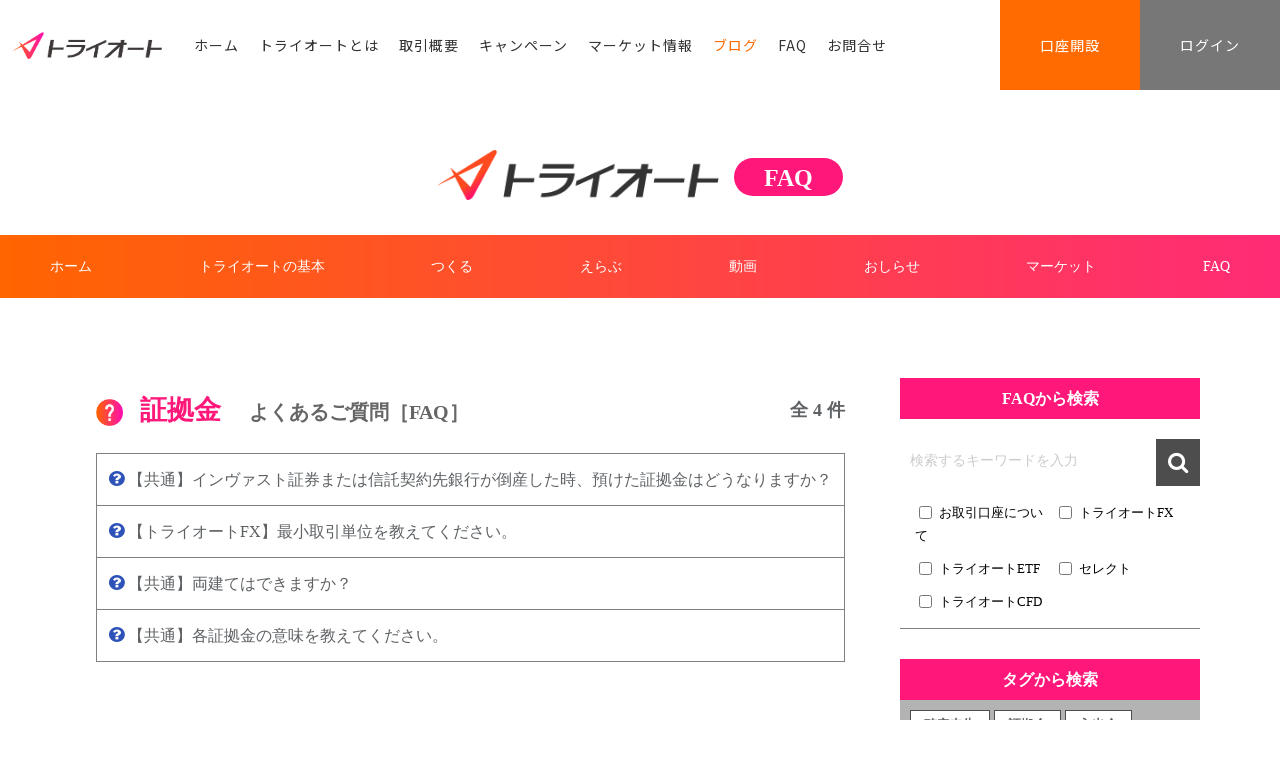

--- FILE ---
content_type: text/html; charset=UTF-8
request_url: https://www.invast.jp/triauto/blogs/tags/faqs/margin/
body_size: 12315
content:
<!DOCTYPE HTML>
<html lang="ja">

<head>

<!-- Google Tag Manager -->
<script>(function(w,d,s,l,i){w[l]=w[l]||[];w[l].push({'gtm.start':
new Date().getTime(),event:'gtm.js'});var f=d.getElementsByTagName(s)[0],
j=d.createElement(s),dl=l!='dataLayer'?'&l='+l:'';j.async=true;j.src=
'https://www.googletagmanager.com/gtm.js?id='+i+dl;f.parentNode.insertBefore(j,f);
})(window,document,'script','dataLayer','GTM-PF7SQM');</script>
<!-- End Google Tag Manager -->
<!-- Google Tag Manager -->
<script>!function(){"use strict";function l(e){for(var t=e,r=0,n=document.cookie.split(";");r<n.length;r++){var o=n[r].split("=");if(o[0].trim()===t)return o[1]}}function s(e){return localStorage.getItem(e)}function u(e){return window[e]}function A(e,t){e=document.querySelector(e);return t?null==e?void 0:e.getAttribute(t):null==e?void 0:e.textContent}var e=window,t=document,r="script",n="dataLayer",o="https://sst.invast.jp",a="https://load.sst.invast.jp",i="bs7koqfzlro",c="3nuo=BhZRPTI8QiAjPCgtUCBcTRlPXlRXVwsFUhsCDAcCG0UFAg%3D%3D",g="cookie",v="gin",E="",d=!1;try{var d=!!g&&(m=navigator.userAgent,!!(m=new RegExp("Version/([0-9._]+)(.*Mobile)?.*Safari.*").exec(m)))&&16.4<=parseFloat(m[1]),f="stapeUserId"===g,I=d&&!f?function(e,t,r){void 0===t&&(t="");var n={cookie:l,localStorage:s,jsVariable:u,cssSelector:A},t=Array.isArray(t)?t:[t];if(e&&n[e])for(var o=n[e],a=0,i=t;a<i.length;a++){var c=i[a],c=r?o(c,r):o(c);if(c)return c}else console.warn("invalid uid source",e)}(g,v,E):void 0;d=d&&(!!I||f)}catch(e){console.error(e)}var m=e,g=(m[n]=m[n]||[],m[n].push({"gtm.start":(new Date).getTime(),event:"gtm.js"}),t.getElementsByTagName(r)[0]),v=I?"&bi="+encodeURIComponent(I):"",E=t.createElement(r),f=(d&&(i=8<i.length?i.replace(/([a-z]{8}$)/,"kp$1"):"kp"+i),!d&&a?a:o);E.async=!0,E.src=f+"/"+i+".js?"+c+v,null!=(e=g.parentNode)&&e.insertBefore(E,g)}();</script>
<!-- End Google Tag Manager -->
 


<link rel="preload" as="style" onload="this.onload=null;this.rel='stylesheet'" href="https://fonts.googleapis.com/css2?family=Noto+Sans+JP:wght@400;700&display=swap">
<link rel="preload" as="style" onload="this.onload=null;this.rel='stylesheet'" href="https://fonts.googleapis.com/css2?family=Raleway:wght@700&display=swap">
<link rel="preload" as="style" onload="this.onload=null;this.rel='stylesheet'" href="https://fonts.googleapis.com/icon?family=Material+Icons">
<link rel="preload" as="style" onload="this.onload=null;this.rel='stylesheet'" href="https://fonts.googleapis.com/icon?family=Material+Symbols+Outlined">

<link rel="stylesheet" href="/triauto/assets/css/app.css?20260115-1" />
<link rel="shortcut icon" href="/triauto/assets/img/triauto_logo.ico?20240906" />
<meta name="viewport" content="width=device-width,initial-scale=1.0,user-scalable=no,viewport-fit=cover">

<link rel="stylesheet" id="scroll-hint-css" href="https://unpkg.com/scroll-hint@latest/css/scroll-hint.css?ver=6.2" type="text/css" media="all" />
<meta name='robots' content='index, follow, max-image-preview:large, max-snippet:-1, max-video-preview:-1' />
	<style>img:is([sizes="auto" i], [sizes^="auto," i]) { contain-intrinsic-size: 3000px 1500px }</style>
	
	<!-- This site is optimized with the Yoast SEO plugin v26.6 - https://yoast.com/wordpress/plugins/seo/ -->
	<title>証拠金 アーカイブ | トライオートブログ｜インヴァスト証券</title>
	<link rel="canonical" href="https://www.invast.jp/triauto/blogs/tags/margin/" />
	<meta property="og:locale" content="ja_JP" />
	<meta property="og:type" content="article" />
	<meta property="og:title" content="証拠金 アーカイブ | トライオートブログ｜インヴァスト証券" />
	<meta property="og:url" content="https://www.invast.jp/triauto/blogs/tags/margin/" />
	<meta property="og:site_name" content="トライオートブログ｜インヴァスト証券" />
	<meta name="twitter:card" content="summary_large_image" />
	<script type="application/ld+json" class="yoast-schema-graph">{"@context":"https://schema.org","@graph":[{"@type":"CollectionPage","@id":"https://www.invast.jp/triauto/blogs/tags/margin/","url":"https://www.invast.jp/triauto/blogs/tags/margin/","name":"証拠金 アーカイブ | トライオートブログ｜インヴァスト証券","isPartOf":{"@id":"https://www.invast.jp/triauto/blogs/#website"},"breadcrumb":{"@id":"https://www.invast.jp/triauto/blogs/tags/margin/#breadcrumb"},"inLanguage":"ja"},{"@type":"BreadcrumbList","@id":"https://www.invast.jp/triauto/blogs/tags/margin/#breadcrumb","itemListElement":[{"@type":"ListItem","position":1,"name":"ホーム","item":"https://www.invast.jp/triauto/blogs/"},{"@type":"ListItem","position":2,"name":"証拠金"}]},{"@type":"WebSite","@id":"https://www.invast.jp/triauto/blogs/#website","url":"https://www.invast.jp/triauto/blogs/","name":"トライオートブログ｜インヴァスト証券","description":"","potentialAction":[{"@type":"SearchAction","target":{"@type":"EntryPoint","urlTemplate":"https://www.invast.jp/triauto/blogs/?s={search_term_string}"},"query-input":{"@type":"PropertyValueSpecification","valueRequired":true,"valueName":"search_term_string"}}],"inLanguage":"ja"}]}</script>
	<!-- / Yoast SEO plugin. -->


<link rel='dns-prefetch' href='//www.invast.jp' />
<link rel='dns-prefetch' href='//maxcdn.bootstrapcdn.com' />
<link rel="alternate" type="application/rss+xml" title="トライオートブログ｜インヴァスト証券 &raquo; 証拠金 Tags のフィード" href="https://www.invast.jp/triauto/blogs/tags/margin/feed/" />
<script type="text/javascript">
/* <![CDATA[ */
window._wpemojiSettings = {"baseUrl":"https:\/\/s.w.org\/images\/core\/emoji\/16.0.1\/72x72\/","ext":".png","svgUrl":"https:\/\/s.w.org\/images\/core\/emoji\/16.0.1\/svg\/","svgExt":".svg","source":{"concatemoji":"https:\/\/www.invast.jp\/triauto\/blogs\/wp-includes\/js\/wp-emoji-release.min.js?ver=6.8.3"}};
/*! This file is auto-generated */
!function(s,n){var o,i,e;function c(e){try{var t={supportTests:e,timestamp:(new Date).valueOf()};sessionStorage.setItem(o,JSON.stringify(t))}catch(e){}}function p(e,t,n){e.clearRect(0,0,e.canvas.width,e.canvas.height),e.fillText(t,0,0);var t=new Uint32Array(e.getImageData(0,0,e.canvas.width,e.canvas.height).data),a=(e.clearRect(0,0,e.canvas.width,e.canvas.height),e.fillText(n,0,0),new Uint32Array(e.getImageData(0,0,e.canvas.width,e.canvas.height).data));return t.every(function(e,t){return e===a[t]})}function u(e,t){e.clearRect(0,0,e.canvas.width,e.canvas.height),e.fillText(t,0,0);for(var n=e.getImageData(16,16,1,1),a=0;a<n.data.length;a++)if(0!==n.data[a])return!1;return!0}function f(e,t,n,a){switch(t){case"flag":return n(e,"\ud83c\udff3\ufe0f\u200d\u26a7\ufe0f","\ud83c\udff3\ufe0f\u200b\u26a7\ufe0f")?!1:!n(e,"\ud83c\udde8\ud83c\uddf6","\ud83c\udde8\u200b\ud83c\uddf6")&&!n(e,"\ud83c\udff4\udb40\udc67\udb40\udc62\udb40\udc65\udb40\udc6e\udb40\udc67\udb40\udc7f","\ud83c\udff4\u200b\udb40\udc67\u200b\udb40\udc62\u200b\udb40\udc65\u200b\udb40\udc6e\u200b\udb40\udc67\u200b\udb40\udc7f");case"emoji":return!a(e,"\ud83e\udedf")}return!1}function g(e,t,n,a){var r="undefined"!=typeof WorkerGlobalScope&&self instanceof WorkerGlobalScope?new OffscreenCanvas(300,150):s.createElement("canvas"),o=r.getContext("2d",{willReadFrequently:!0}),i=(o.textBaseline="top",o.font="600 32px Arial",{});return e.forEach(function(e){i[e]=t(o,e,n,a)}),i}function t(e){var t=s.createElement("script");t.src=e,t.defer=!0,s.head.appendChild(t)}"undefined"!=typeof Promise&&(o="wpEmojiSettingsSupports",i=["flag","emoji"],n.supports={everything:!0,everythingExceptFlag:!0},e=new Promise(function(e){s.addEventListener("DOMContentLoaded",e,{once:!0})}),new Promise(function(t){var n=function(){try{var e=JSON.parse(sessionStorage.getItem(o));if("object"==typeof e&&"number"==typeof e.timestamp&&(new Date).valueOf()<e.timestamp+604800&&"object"==typeof e.supportTests)return e.supportTests}catch(e){}return null}();if(!n){if("undefined"!=typeof Worker&&"undefined"!=typeof OffscreenCanvas&&"undefined"!=typeof URL&&URL.createObjectURL&&"undefined"!=typeof Blob)try{var e="postMessage("+g.toString()+"("+[JSON.stringify(i),f.toString(),p.toString(),u.toString()].join(",")+"));",a=new Blob([e],{type:"text/javascript"}),r=new Worker(URL.createObjectURL(a),{name:"wpTestEmojiSupports"});return void(r.onmessage=function(e){c(n=e.data),r.terminate(),t(n)})}catch(e){}c(n=g(i,f,p,u))}t(n)}).then(function(e){for(var t in e)n.supports[t]=e[t],n.supports.everything=n.supports.everything&&n.supports[t],"flag"!==t&&(n.supports.everythingExceptFlag=n.supports.everythingExceptFlag&&n.supports[t]);n.supports.everythingExceptFlag=n.supports.everythingExceptFlag&&!n.supports.flag,n.DOMReady=!1,n.readyCallback=function(){n.DOMReady=!0}}).then(function(){return e}).then(function(){var e;n.supports.everything||(n.readyCallback(),(e=n.source||{}).concatemoji?t(e.concatemoji):e.wpemoji&&e.twemoji&&(t(e.twemoji),t(e.wpemoji)))}))}((window,document),window._wpemojiSettings);
/* ]]> */
</script>
<link rel='stylesheet' id='bkbm-custom-styles-css' href='https://www.invast.jp/triauto/blogs/wp-content/plugins/bwl-kb-manager/css/bkbm-custom-styles.css?ver=1.4.0' type='text/css' media='all' />
<link rel='stylesheet' id='wp-block-library-css' href='https://www.invast.jp/triauto/blogs/wp-includes/css/dist/block-library/style.min.css?ver=6.8.3' type='text/css' media='all' />
<style id='classic-theme-styles-inline-css' type='text/css'>
/*! This file is auto-generated */
.wp-block-button__link{color:#fff;background-color:#32373c;border-radius:9999px;box-shadow:none;text-decoration:none;padding:calc(.667em + 2px) calc(1.333em + 2px);font-size:1.125em}.wp-block-file__button{background:#32373c;color:#fff;text-decoration:none}
</style>
<style id='global-styles-inline-css' type='text/css'>
:root{--wp--preset--aspect-ratio--square: 1;--wp--preset--aspect-ratio--4-3: 4/3;--wp--preset--aspect-ratio--3-4: 3/4;--wp--preset--aspect-ratio--3-2: 3/2;--wp--preset--aspect-ratio--2-3: 2/3;--wp--preset--aspect-ratio--16-9: 16/9;--wp--preset--aspect-ratio--9-16: 9/16;--wp--preset--color--black: #000000;--wp--preset--color--cyan-bluish-gray: #abb8c3;--wp--preset--color--white: #ffffff;--wp--preset--color--pale-pink: #f78da7;--wp--preset--color--vivid-red: #cf2e2e;--wp--preset--color--luminous-vivid-orange: #ff6900;--wp--preset--color--luminous-vivid-amber: #fcb900;--wp--preset--color--light-green-cyan: #7bdcb5;--wp--preset--color--vivid-green-cyan: #00d084;--wp--preset--color--pale-cyan-blue: #8ed1fc;--wp--preset--color--vivid-cyan-blue: #0693e3;--wp--preset--color--vivid-purple: #9b51e0;--wp--preset--gradient--vivid-cyan-blue-to-vivid-purple: linear-gradient(135deg,rgba(6,147,227,1) 0%,rgb(155,81,224) 100%);--wp--preset--gradient--light-green-cyan-to-vivid-green-cyan: linear-gradient(135deg,rgb(122,220,180) 0%,rgb(0,208,130) 100%);--wp--preset--gradient--luminous-vivid-amber-to-luminous-vivid-orange: linear-gradient(135deg,rgba(252,185,0,1) 0%,rgba(255,105,0,1) 100%);--wp--preset--gradient--luminous-vivid-orange-to-vivid-red: linear-gradient(135deg,rgba(255,105,0,1) 0%,rgb(207,46,46) 100%);--wp--preset--gradient--very-light-gray-to-cyan-bluish-gray: linear-gradient(135deg,rgb(238,238,238) 0%,rgb(169,184,195) 100%);--wp--preset--gradient--cool-to-warm-spectrum: linear-gradient(135deg,rgb(74,234,220) 0%,rgb(151,120,209) 20%,rgb(207,42,186) 40%,rgb(238,44,130) 60%,rgb(251,105,98) 80%,rgb(254,248,76) 100%);--wp--preset--gradient--blush-light-purple: linear-gradient(135deg,rgb(255,206,236) 0%,rgb(152,150,240) 100%);--wp--preset--gradient--blush-bordeaux: linear-gradient(135deg,rgb(254,205,165) 0%,rgb(254,45,45) 50%,rgb(107,0,62) 100%);--wp--preset--gradient--luminous-dusk: linear-gradient(135deg,rgb(255,203,112) 0%,rgb(199,81,192) 50%,rgb(65,88,208) 100%);--wp--preset--gradient--pale-ocean: linear-gradient(135deg,rgb(255,245,203) 0%,rgb(182,227,212) 50%,rgb(51,167,181) 100%);--wp--preset--gradient--electric-grass: linear-gradient(135deg,rgb(202,248,128) 0%,rgb(113,206,126) 100%);--wp--preset--gradient--midnight: linear-gradient(135deg,rgb(2,3,129) 0%,rgb(40,116,252) 100%);--wp--preset--font-size--small: 13px;--wp--preset--font-size--medium: 20px;--wp--preset--font-size--large: 36px;--wp--preset--font-size--x-large: 42px;--wp--preset--spacing--20: 0.44rem;--wp--preset--spacing--30: 0.67rem;--wp--preset--spacing--40: 1rem;--wp--preset--spacing--50: 1.5rem;--wp--preset--spacing--60: 2.25rem;--wp--preset--spacing--70: 3.38rem;--wp--preset--spacing--80: 5.06rem;--wp--preset--shadow--natural: 6px 6px 9px rgba(0, 0, 0, 0.2);--wp--preset--shadow--deep: 12px 12px 50px rgba(0, 0, 0, 0.4);--wp--preset--shadow--sharp: 6px 6px 0px rgba(0, 0, 0, 0.2);--wp--preset--shadow--outlined: 6px 6px 0px -3px rgba(255, 255, 255, 1), 6px 6px rgba(0, 0, 0, 1);--wp--preset--shadow--crisp: 6px 6px 0px rgba(0, 0, 0, 1);}:where(.is-layout-flex){gap: 0.5em;}:where(.is-layout-grid){gap: 0.5em;}body .is-layout-flex{display: flex;}.is-layout-flex{flex-wrap: wrap;align-items: center;}.is-layout-flex > :is(*, div){margin: 0;}body .is-layout-grid{display: grid;}.is-layout-grid > :is(*, div){margin: 0;}:where(.wp-block-columns.is-layout-flex){gap: 2em;}:where(.wp-block-columns.is-layout-grid){gap: 2em;}:where(.wp-block-post-template.is-layout-flex){gap: 1.25em;}:where(.wp-block-post-template.is-layout-grid){gap: 1.25em;}.has-black-color{color: var(--wp--preset--color--black) !important;}.has-cyan-bluish-gray-color{color: var(--wp--preset--color--cyan-bluish-gray) !important;}.has-white-color{color: var(--wp--preset--color--white) !important;}.has-pale-pink-color{color: var(--wp--preset--color--pale-pink) !important;}.has-vivid-red-color{color: var(--wp--preset--color--vivid-red) !important;}.has-luminous-vivid-orange-color{color: var(--wp--preset--color--luminous-vivid-orange) !important;}.has-luminous-vivid-amber-color{color: var(--wp--preset--color--luminous-vivid-amber) !important;}.has-light-green-cyan-color{color: var(--wp--preset--color--light-green-cyan) !important;}.has-vivid-green-cyan-color{color: var(--wp--preset--color--vivid-green-cyan) !important;}.has-pale-cyan-blue-color{color: var(--wp--preset--color--pale-cyan-blue) !important;}.has-vivid-cyan-blue-color{color: var(--wp--preset--color--vivid-cyan-blue) !important;}.has-vivid-purple-color{color: var(--wp--preset--color--vivid-purple) !important;}.has-black-background-color{background-color: var(--wp--preset--color--black) !important;}.has-cyan-bluish-gray-background-color{background-color: var(--wp--preset--color--cyan-bluish-gray) !important;}.has-white-background-color{background-color: var(--wp--preset--color--white) !important;}.has-pale-pink-background-color{background-color: var(--wp--preset--color--pale-pink) !important;}.has-vivid-red-background-color{background-color: var(--wp--preset--color--vivid-red) !important;}.has-luminous-vivid-orange-background-color{background-color: var(--wp--preset--color--luminous-vivid-orange) !important;}.has-luminous-vivid-amber-background-color{background-color: var(--wp--preset--color--luminous-vivid-amber) !important;}.has-light-green-cyan-background-color{background-color: var(--wp--preset--color--light-green-cyan) !important;}.has-vivid-green-cyan-background-color{background-color: var(--wp--preset--color--vivid-green-cyan) !important;}.has-pale-cyan-blue-background-color{background-color: var(--wp--preset--color--pale-cyan-blue) !important;}.has-vivid-cyan-blue-background-color{background-color: var(--wp--preset--color--vivid-cyan-blue) !important;}.has-vivid-purple-background-color{background-color: var(--wp--preset--color--vivid-purple) !important;}.has-black-border-color{border-color: var(--wp--preset--color--black) !important;}.has-cyan-bluish-gray-border-color{border-color: var(--wp--preset--color--cyan-bluish-gray) !important;}.has-white-border-color{border-color: var(--wp--preset--color--white) !important;}.has-pale-pink-border-color{border-color: var(--wp--preset--color--pale-pink) !important;}.has-vivid-red-border-color{border-color: var(--wp--preset--color--vivid-red) !important;}.has-luminous-vivid-orange-border-color{border-color: var(--wp--preset--color--luminous-vivid-orange) !important;}.has-luminous-vivid-amber-border-color{border-color: var(--wp--preset--color--luminous-vivid-amber) !important;}.has-light-green-cyan-border-color{border-color: var(--wp--preset--color--light-green-cyan) !important;}.has-vivid-green-cyan-border-color{border-color: var(--wp--preset--color--vivid-green-cyan) !important;}.has-pale-cyan-blue-border-color{border-color: var(--wp--preset--color--pale-cyan-blue) !important;}.has-vivid-cyan-blue-border-color{border-color: var(--wp--preset--color--vivid-cyan-blue) !important;}.has-vivid-purple-border-color{border-color: var(--wp--preset--color--vivid-purple) !important;}.has-vivid-cyan-blue-to-vivid-purple-gradient-background{background: var(--wp--preset--gradient--vivid-cyan-blue-to-vivid-purple) !important;}.has-light-green-cyan-to-vivid-green-cyan-gradient-background{background: var(--wp--preset--gradient--light-green-cyan-to-vivid-green-cyan) !important;}.has-luminous-vivid-amber-to-luminous-vivid-orange-gradient-background{background: var(--wp--preset--gradient--luminous-vivid-amber-to-luminous-vivid-orange) !important;}.has-luminous-vivid-orange-to-vivid-red-gradient-background{background: var(--wp--preset--gradient--luminous-vivid-orange-to-vivid-red) !important;}.has-very-light-gray-to-cyan-bluish-gray-gradient-background{background: var(--wp--preset--gradient--very-light-gray-to-cyan-bluish-gray) !important;}.has-cool-to-warm-spectrum-gradient-background{background: var(--wp--preset--gradient--cool-to-warm-spectrum) !important;}.has-blush-light-purple-gradient-background{background: var(--wp--preset--gradient--blush-light-purple) !important;}.has-blush-bordeaux-gradient-background{background: var(--wp--preset--gradient--blush-bordeaux) !important;}.has-luminous-dusk-gradient-background{background: var(--wp--preset--gradient--luminous-dusk) !important;}.has-pale-ocean-gradient-background{background: var(--wp--preset--gradient--pale-ocean) !important;}.has-electric-grass-gradient-background{background: var(--wp--preset--gradient--electric-grass) !important;}.has-midnight-gradient-background{background: var(--wp--preset--gradient--midnight) !important;}.has-small-font-size{font-size: var(--wp--preset--font-size--small) !important;}.has-medium-font-size{font-size: var(--wp--preset--font-size--medium) !important;}.has-large-font-size{font-size: var(--wp--preset--font-size--large) !important;}.has-x-large-font-size{font-size: var(--wp--preset--font-size--x-large) !important;}
:where(.wp-block-post-template.is-layout-flex){gap: 1.25em;}:where(.wp-block-post-template.is-layout-grid){gap: 1.25em;}
:where(.wp-block-columns.is-layout-flex){gap: 2em;}:where(.wp-block-columns.is-layout-grid){gap: 2em;}
:root :where(.wp-block-pullquote){font-size: 1.5em;line-height: 1.6;}
</style>
<link rel='stylesheet' id='font-awesome-css' href='//maxcdn.bootstrapcdn.com/font-awesome/4.3.0/css/font-awesome.min.css?ver=bwl_kb' type='text/css' media='all' />
<link rel='stylesheet' id='dashicons-css' href='https://www.invast.jp/triauto/blogs/wp-includes/css/dashicons.min.css?ver=6.8.3' type='text/css' media='all' />
<link rel='stylesheet' id='style-css' href='https://www.invast.jp/triauto/blogs/wp-content/themes/triauto-blog/style.css?ver=20251027-1' type='text/css' media='all' />
<link rel='stylesheet' id='bkb-font-awesome-styles-css' href='https://www.invast.jp/triauto/blogs/wp-content/plugins/bwl-kb-manager/css/font-awesome.min.css?ver=1.4.0' type='text/css' media='all' />
<link rel='stylesheet' id='bkb-font-awesome-shims-styles-css' href='https://www.invast.jp/triauto/blogs/wp-content/plugins/bwl-kb-manager/css/v4-shims.min.css?ver=1.4.0' type='text/css' media='all' />
<script type="text/javascript" src="https://www.invast.jp/triauto/blogs/wp-includes/js/jquery/jquery.min.js?ver=6.8.3" id="jquery-js"></script>
<link rel="https://api.w.org/" href="https://www.invast.jp/triauto/blogs/wp-json/" /><style type="text/css">.bkb_container .bg-green{ background-color: #559900;}.bkb_container .bg-red{ background-color: #C9231A;}.bkb_container .btn_like{ color: #559900;}.bkb_icon_like_color{ color: #559900;}.bkb_container .btn_dislike{ color: #C9231A;}.bkb_icon_dislike_color{ color: #C9231A;}.tipsy-inner{ background: #000000; color: #FFFFFF;}div.suggestionsBox{ background: #2C2C2C;}div.suggestionList ul li{color: #FFFFFF !important;}div.suggestionList ul li a{color: #FFFFFF !important;}div.suggestionList:before{  border-bottom: 7px solid #2C2C2C !important;}span.bkbm-btn-clear{ right: 3px;}h2.bkb-box-style-category-title, span.bkb-icon-container, h2.bwl-kb-category-title a{ color: #0074A2 !important;}div.bkb-box-layout a:hover h2.bkb-box-style-category-title, div.bkb-box-layout a:hover span.bkb-icon-container, h2.bwl-kb-category-title a:hover{ color: #004F6C!important;}.smk_accordion .accordion_in .acc_head .acc_icon_expand { background: #00D793 !important; border-color: #EEEEEE !important;}.smk_accordion .accordion_in.acc_active > .acc_head .acc_icon_expand { background: #00D793 !important; border-color: #00D793 !important;}.smk_accordion .accordion_in .acc_head .acc_icon_expand:after { color: #FFFFFF !important;}.smk_accordion .accordion_in .acc_content { background: #FFFFFF !important; }.smk_accordion .accordion_in {border-color: #EEEEEE !important;}.bkbm-carousel .owl-nav .owl-prev, .bkbm-carousel .owl-nav .owl-next {color: #13B4EF !important;}.bkbm-carousel .owl-dots .active span {background: #13B4EF !important;}p.bkb-category-description{ color: #525252 !important;}.rounded-list li a, .rounded-list li a:before, .rounded-list li a:visited{ background: #EBEBEB; color: #2C2C2C;}.rounded-list li a:before, .rounded-list li a:hover{ background: #DDDDDD; color: #5c5c5c;}.rectangle-list li a, .rectangle-list li a:before, .rectangle-list li a:visited{ background: #EBEBEB; color: #2C2C2C;}.rectangle-list li a:before, .rectangle-list li a:hover{ background: #DDDDDD; color: #5c5c5c;}.iconized-list li a{ color: #2C2C2C !important;}.iconized-list li a:hover{ color: #5c5c5c !important;}.none-list li a{ color: #2C2C2C !important;}.none-list li a:hover{ color: #5c5c5c !important;}div.bkb-box-layout{ background: #FAFAFA; border-color: #CDCDCD !important;}div.bkb-box-layout p.bkb-category-description{ color: #2C2C2C !important;}div.bkb-box-layout:hover{ background: #FAFAFA; border-color: #CDCDCD !important;}.bkb-category-view-all-box{background: #F9F9F9 !important;}.bkb-content-wrapper, bwl-kb-content-wrapper-ver { background: #FAFAFA !important; border-color: #CCCCCC !important;}.bkb-wrapper ul.bkb-tabs li.active a{ background: #FAFAFA !important; border-color: #CCCCCC !important;}.bkb-wrapper ul.bkb-tabs li.active { border-color: #2C2C2C !important;}.bkb-wrapper ul.bwl-kb-tabs-ver{ border-color: #CCCCCC !important;}.bkb-wrapper ul.bwl-kb-tabs-ver li.active a{ border-color: #2C2C2C !important;}.bkb_toc_wrapper{ background: #FBFBFB !important;}.bkb-toc-top i, .bkb_toc_wrapper ol li a { color: #0074A2 !important;}.bkb-toc-top:hover i, .bkb_toc_wrapper ol li a:hover { color: #004F6C !important;}div.bkb-box-layout a span.bkb-icon-container { font-size: 36px !important;}.bkb_taxonomy_img_lists { width: 16px; height: 16px;}.bkb_taxonomy_img_box { width: 48px; height: 48px;}</style><script type="text/javascript">
var ajaxurl = 'https://www.invast.jp/triauto/blogs/wp-admin/admin-ajax.php',
  err_feedback_msg = ' Please Write Your Feedback Message',
  bkb_feedback_thanks_msg = 'Thanks for your feedback!',
  bkb_unable_feedback_msg = 'Unable to receive your feedback. Please try again !',
  err_bkb_captcha = ' Incorrect Captcha Value!',
  err_bkb_question = ' Write your question. Min length 3 characters !',
  bkb_details_status = 0,
  bkb_details_length = 10,
  err_bkb_details =
  'Explain your question in details. Min length 10 characters !',
  err_bkb_category = ' Select A KB Category!',
  err_bkb_ques_email = ' Valid email address required!',
  bkb_tipsy_status = '1',
  bkb_ques_add_msg = 'Question successfully added for review!',
  bkb_ques_add_fail_msg = 'Unable to add Question. Please try again!',
  bkb_wait_msg = 'Please Wait .....',
  bkb_search_no_results_msg = 'Sorry Nothing Found!',
  bkb_disable_feedback_status = '1',
  bkb_toc_offset = '0';
</script>

		<style type="text/css" id="wp-custom-css">
			.fukaya {
  background-color: #f9f9f9;
  border-left: 4px solid #ccc;
  padding: 1.2em;
  font-size: 1em;
  font-style: normal;
  color: #333;
  margin-bottom: 2em;
  box-shadow: 0 0 5px rgba(0,0,0,0.05);
}


/* =========================================
   マンガ記事用 共通調整
   対象記事ID: 91117 / 91126 / 91128
   ========================================= */

/* 対象記事をまとめて指定 */
.postid-91117,
.postid-91126,
.postid-91128{
  /* マンガ記事共通 */
}

/* 1. キャッチアップ（アイキャッチ）非表示 */
.postid-91117 .article-thumb,
.postid-91126 .article-thumb,
.postid-91128 .article-thumb,
.postid-91146 .article-thumb{
  display: none !important;
}

/* 2. 目次（Easy Table of Contents）非表示 */
.postid-91117 .ez-toc-container,
.postid-91117 .ez-toc-v2_0_79_2,
.postid-91126 .ez-toc-container,
.postid-91126 .ez-toc-v2_0_79_2,
.postid-91128 .ez-toc-container,
.postid-91128 .ez-toc-v2_0_79_2,
.postid-91146 .ez-toc-container,
.postid-91146 .ez-toc-v2_0_79_2{
  display: none !important;
}

/* 3. 本文内画像を中央寄せ（強制・安定） */
.postid-91117 figure.wp-block-image,
.postid-91126 figure.wp-block-image,
.postid-91128 figure.wp-block-image,
.postid-91146 figure.wp-block-image{
  display: flex !important;
  justify-content: center !important;
  margin: 0 !important;
  text-align: center !important;
}

.postid-91117 figure.wp-block-image > img,
.postid-91126 figure.wp-block-image > img,
.postid-91128 figure.wp-block-image > img,
.postid-91146 figure.wp-block-image > img{
  display: block !important;
}

.postid-91117 .title-main,
.postid-91126 .title-main,
.postid-91128 .title-main,
.postid-91146 .title-main{
  font-size: clamp(2.4rem, 6vw, 4rem);
  line-height: 1.15;
  font-weight: 800;
}


/* マンガ記事内に表示されるおすすめ表示用 */
.wp-block-group.manga-row{
  display:flex !important;
  flex-direction:row !important;
  flex-wrap:nowrap !important;
  gap:16px;
}

.wp-block-group.manga-row > figure{
  flex:1 1 0 !important;
  width:auto !important;
  margin:0 !important;
}

.wp-block-group.manga-row img{
  width:100% !important;
  height:auto;
  display:block;
}


 p.triauto-guidance { font-size: 2.6rem; margin-bottom: 0.3em; font-weight: 700; }
 p.triauto-text  { font-size: 1.8rem; margin-top: 0; }

  /* スマホ */
 @media (max-width: 480px) {
 p.triauto-guidance { font-size: 1.8rem; } /* 22px相当 */
 p.triauto-text  { font-size: 1.4rem; } /* 18px相当 */
  }		</style>
		
<meta property="og:image" content="https://www.invast.jp/triauto/assets/img/TA_OGP_page-0004.jpg" />
</head>

<body class="archive tax-bkb_tags term-margin term-52 wp-theme-triauto-blog triauto-blog">

<!-- Google Tag Manager (noscript) -->
<noscript><iframe src="https://www.googletagmanager.com/ns.html?id=GTM-PF7SQM"
height="0" width="0" style="display:none;visibility:hidden"></iframe></noscript>
<!-- End Google Tag Manager (noscript) -->
<!-- Google Tag Manager (noscript) -->
<noscript><iframe src="https://load.sst.invast.jp/ns.html?id=GTM-KLNDW6Q3" height="0" width="0" style="display:none;visibility:hidden"></iframe></noscript>
<!-- End Google Tag Manager (noscript) -->


<!-- 共通ヘッダー -->
  <header class="header header-for-triauto">
  <div class="header__inner">

    <a class="header__logo" href="/triauto/"></a>
    <div class="header__nav" id="logic-nav">
      <ul class="header__nav--list logic--header__nav">
        <li class="nav__items--item">
          <a class="nav__item--header-no-js nav__item--home " href="/triauto/"
            >ホーム</a
          >
        </li>
        <li class="nav__items--item">
          <a class="nav__item--header-no-js nav__item--home " href="/triauto/about/"
            >トライオートとは</a
          >
        </li>
        <li class="nav__items--item">
          <a class="nav__item--header-no-js nav__item--home " href="/triauto/rules/"
            >取引概要</a
          >
        </li>
        <li class="nav__items--item">
          <a class="nav__item--header-no-js nav__item--home " href="/triauto/campaign/"
            >キャンペーン</a
          >
        </li>
        <li class="nav__items--item">
          <a class="nav__item--header-no-js nav__item--home " href="/triauto/market/"
            >マーケット情報</a
          >
        </li>
        <li class="nav__items--item">
          <a class="nav__item--header-no-js nav__item--home active" href="/triauto/blogs/"
            >ブログ</a
          >
        </li>
        <li class="nav__items--item">
          <a class="nav__item--header-no-js nav__item--home " href="/triauto/blogs/faqs/"
            >FAQ</a
          >
        </li>
        <li class="nav__items--item">
          <a class="nav__item--header-no-js nav__item--home" href="/contact/"
            >お問合せ</a
          >
        </li>

      </ul>
    </div>
    <ul class="header__btn--list">
      <li class="btn btn__account">
        <a href="/open-account/">口座開設</a>
      </li>
      <li class="btn btn__login">
        <a
          href="https://web.triauto.invast.jp/login"
          target="_blank"
          rel="noopener noreferrer"
          >ログイン</a
        >
      </li>
    </ul>
    <div class="header__nav--icon" id="logic-hamburger">
      <span></span><span></span><span></span>
    </div>
  </div>
</header>

<!-- /共通ヘッダー -->



<header class="header-triauto-blog">
    <h1 class="blog-title md:flex md:items-center md:justify-center">
        <div class="blog-title-logo">
            <a href="https://www.invast.jp/triauto/blogs/"><img src="//www.invast.jp/triauto/blogs/wp-content/themes/triauto-blog/img/logo.png" width="316" height="56" alt="トライオート"></a>
        </div>
        <div class="blog-title-text">
            <span>FAQ</span>
        </div>
    </h1>
    <nav class="nav-triauto-blog">
        <ul class="flex justify-between">
            <li><a href="https://www.invast.jp/triauto/blogs/">ホーム</a></li>
            <li><a href="https://www.invast.jp/triauto/blogs/summary-basic">トライオートの基本</a></li>
            <li><a href="https://www.invast.jp/triauto/blogs/summary-make">つくる</a></li>
            <li><a href="https://www.invast.jp/triauto/blogs/summary-choose">えらぶ</a></li>
            <li><a href="https://www.invast.jp/triauto/blogs/summary-movie">動画</a></li>
            <li><a href="https://www.invast.jp/triauto/blogs/news">おしらせ</a></li>
            <li><a href="https://www.invast.jp/triauto/blogs/category/market">マーケット</a></li>
            <li><a href="https://www.invast.jp/triauto/blogs/faqs">FAQ</a></li>
        </ul>
    </nav><!-- nav-triauto-blog -->
</header>



<div class="contents contents-with-side-faqs">
    <main class="main content content-avoid-side triauto-faqs">

        
        
        
        <div class="faqs-archive-content">
                                        <div>
                    <div class="faqs-midashi-box flex flex-wrap justify-between items-center">
                        <h1 class="page-midasi">
                            <img src="//www.invast.jp/triauto/blogs/wp-content/themes/triauto-blog/img/icon-question.png" alt="">
                            <strong>証拠金</strong>
                            &nbsp;&nbsp;
                            <small>よくあるご質問［FAQ］</small>
                        </h1>
                                                <!-- 記事一覧 -->
                        <span class="faqs-archive-posts-count">
                            全 4 件                        </span>
                                            </div>

                                            <!-- 記事一覧 -->
                        <div class="faqs-archive-posts-list-box">
                            <ul class="faqs-archive-posts-list">
                                                                    <li>
                                        <a href="https://www.invast.jp/triauto/blogs/faqs/account/asset-maintenance/no-124/">
                                            【共通】インヴァスト証券または信託契約先銀行が倒産した時、預けた証拠金はどうなりますか？                                        </a>
                                    </li>
                                                                    <li>
                                        <a href="https://www.invast.jp/triauto/blogs/faqs/tafx/trade-fee-tafx/no-02/">
                                            【トライオートFX】最小取引単位を教えてください。                                        </a>
                                    </li>
                                                                    <li>
                                        <a href="https://www.invast.jp/triauto/blogs/faqs/taetf/rules-taetf/no-21/">
                                            【共通】両建てはできますか？                                        </a>
                                    </li>
                                                                    <li>
                                        <a href="https://www.invast.jp/triauto/blogs/faqs/taetf/leverage-margin-taetf/no-80/">
                                            【共通】各証拠金の意味を教えてください。                                        </a>
                                    </li>
                                                            </ul>
                        </div>
                        <!-- 記事一覧 -->
                                    </div>
                    </div>

        <div class="post-loop-wrap">

            
        </div><!-- /post-loop-wrap -->

    </main>
    <section class="side">
        <div id="side" class="col-md-4" role="complementary" itemscope="itemscope" itemtype="http://schema.org/WPSideBar">
            <div class="side-inner" data-faqs-side-inner="top">
                <div class="faqs-side-widget" data-faqs-side-widget="search">
    <div class="faqs-side-widget-inner">
        <h4 class="faqs-side-widget-title"><span>FAQから検索</span></h4>
        <form action="/triauto/blogs/faqs_search" method="get" id="faqs_side_widget_search_form">
            <div class="faqs-side-widget-search-content-box">
                <div class="faqs-side-widget-search-input">
                    <input type="text" name="word" placeholder="検索するキーワードを入力" value="">
                    <a href="javascript:void(0)" id="faqs_side_widget_search_submit" >&#xf002;</a>
                </div>
                <p class="faqs-side-widget-search-error-mes">キーワードを入力してください</p>
                <div class="faqs-side-widget-search-category">
                                        <div>
                        <span class="faqs-side-widget-search-category-input">
                            <input type="checkbox" name="categorise[]" id="faqs_side_widget_cat_filter_35" value="35" >
                            <label for="faqs_side_widget_cat_filter_35" class="w-form-label">お取引口座について</label>
                        </span>
                    </div>
                                        <div>
                        <span class="faqs-side-widget-search-category-input">
                            <input type="checkbox" name="categorise[]" id="faqs_side_widget_cat_filter_40" value="40" >
                            <label for="faqs_side_widget_cat_filter_40" class="w-form-label">トライオートFX</label>
                        </span>
                    </div>
                                        <div>
                        <span class="faqs-side-widget-search-category-input">
                            <input type="checkbox" name="categorise[]" id="faqs_side_widget_cat_filter_61" value="61" >
                            <label for="faqs_side_widget_cat_filter_61" class="w-form-label">トライオートETF</label>
                        </span>
                    </div>
                                        <div>
                        <span class="faqs-side-widget-search-category-input">
                            <input type="checkbox" name="categorise[]" id="faqs_side_widget_cat_filter_78" value="78" >
                            <label for="faqs_side_widget_cat_filter_78" class="w-form-label">セレクト</label>
                        </span>
                    </div>
                                        <div>
                        <span class="faqs-side-widget-search-category-input">
                            <input type="checkbox" name="categorise[]" id="faqs_side_widget_cat_filter_128" value="128" >
                            <label for="faqs_side_widget_cat_filter_128" class="w-form-label">トライオートCFD</label>
                        </span>
                    </div>
                                    </div>
                <input type="hidden" name="pagenum" value="1">
            </div>
        </form>
    </div>
</div>
<script>
  (function($){
      $("#faqs_side_widget_search_submit").on("click", function(event){
          // キーワード入力チェック
          if (!$('.faqs-side-widget-search-input > input[name="word"]').val()) {
              $('.faqs-side-widget-search-error-mes').show();
              return;
          }
          $("#faqs_side_widget_search_form").submit();
      });
      $('.faqs-side-widget-search-input > input[name="word"]').on("keydown", function(e) {
          if ((e.which && e.which === 13) || (e.keyCode && e.keyCode === 13)) {
              if (!$('.faqs-side-widget-search-input > input[name="word"]').val()) {
                  $('.faqs-side-widget-search-error-mes').show();
                  return false;
              }
          }
      });
  })(jQuery);
</script>
<div class="faqs-side-widget">
    <div class="faqs-side-widget-inner">
        <h4 class="faqs-side-widget-title"><span>タグから検索</span></h4>
        <div class="faqs-tag-cloud-wrap">
            <ul class="faqs-tag-cloud">
                <li>
                    <a class="" href="/triauto/blogs/tags/faqs///tax-return/">
                        確定申告                    </a>
                </li><li>
                    <a class="" href="/triauto/blogs/tags/faqs///margin/">
                        証拠金                    </a>
                </li><li>
                    <a class="" href="/triauto/blogs/tags/faqs///deposit-withdraw/">
                        入出金                    </a>
                </li><li>
                    <a class="" href="/triauto/blogs/tags/faqs///deposit/">
                        入金                    </a>
                </li><li>
                    <a class="" href="/triauto/blogs/tags/faqs///withdraw/">
                        出金                    </a>
                </li><li>
                    <a class="" href="/triauto/blogs/tags/faqs///funds-transfer/">
                        資金振替                    </a>
                </li>            </ul>
        </div>
    </div>
</div>
<div class="faqs-side-widget">
    <div class="faqs-side-widget-inner">
        <h4 class="faqs-side-widget-title"><span>よく見られている質問</span></h4>
        <ul class="faqs-side-widget-posts-list">
                    <li>
                <a href="https://www.invast.jp/triauto/blogs/faqs/tafx/tradehistory-report-tafx/no-70/">
                    【共通】確定申告に必要な1年間の損益と報告書の取得方法を教えてください                </a>
            </li>
                    <li>
                <a href="https://www.invast.jp/triauto/blogs/faqs/tafx/trade-fee-tafx/no-07/">
                    【トライオートFX】手数料を教えてください。                </a>
            </li>
                    <li>
                <a href="https://www.invast.jp/triauto/blogs/faqs/taetf/no-120/">
                    【共通】税金について教えてください。                </a>
            </li>
                    <li>
                <a href="https://www.invast.jp/triauto/blogs/faqs/taetf/losscut-taetf/no-162/">
                    【トライオートETF】ロスカットまでの計算方法を教えてください。                </a>
            </li>
                    <li>
                <a href="https://www.invast.jp/triauto/blogs/faqs/tacfd/autoorder-tacfd/no-47/">
                    【共通】自動売買注文を稼働停止する方法を教えてください。                </a>
            </li>
                </ul>
    </div>
</div>
            </div><!-- /side-inner -->
        </div><!-- /side -->
    </section>
</div>

<script>
  (function($){
    $(function() {

    });
  })(jQuery);

</script>

<script type="speculationrules">
{"prefetch":[{"source":"document","where":{"and":[{"href_matches":"\/triauto\/blogs\/*"},{"not":{"href_matches":["\/triauto\/blogs\/wp-*.php","\/triauto\/blogs\/wp-admin\/*","\/triauto\/blogs\/wp-content\/uploads\/*","\/triauto\/blogs\/wp-content\/*","\/triauto\/blogs\/wp-content\/plugins\/*","\/triauto\/blogs\/wp-content\/themes\/triauto-blog\/*","\/triauto\/blogs\/*\\?(.+)"]}},{"not":{"selector_matches":"a[rel~=\"nofollow\"]"}},{"not":{"selector_matches":".no-prefetch, .no-prefetch a"}}]},"eagerness":"conservative"}]}
</script>
<script type="text/javascript" src="https://www.invast.jp/triauto/blogs/wp-content/plugins/bwl-kb-manager/js/bkb-custom.js?ver=1.4.0" id="bkb-custom-script-js"></script>
<script type="text/javascript" src="https://www.invast.jp/triauto/blogs/wp-content/plugins/bwl-kb-manager/js/jquery.tipsy.js?ver=1.4.0" id="bkb-tipsy-script-js"></script>

<footer class="section-spacing">
    <footer class="footer-triauto">
    <div class="footer-sns md:flex md:items-center">
        <div class="footer-sns-title">
            <img class="lazyload" data-src="/triauto/assets/img/footer-sns-title.png" width="523" height="57" alt="公式SNS">
        </div>
        <div class="footer-sns-link">
            <ul>
                <li><a target="_blank" class="rollover" href="https://twitter.com/triauto_invast"><img class="lazyload" data-src="/triauto/assets/img/icon-x.webp" width="87" height="89" alt="Twitter"></a></li>
                <li><a target="_blank" class="rollover" href="https://ja-jp.facebook.com/invastsecurities"><img class="lazyload" data-src="/triauto/assets/img/icon-fb.png" width="89" height="89" alt="Facebook"></a></li>
                <li><a target="_blank" class="rollover" href="https://www.youtube.com/user/INVASTSecurities"><img class="lazyload" data-src="/triauto/assets/img/icon-youtube.png" width="87" height="61" alt="Youtube"></a></li>
                <li><a target="_blank" class="rollover" href="https://lin.ee/TkrwdoG"><img class="lazyload" data-src="/triauto/assets/img/icon-line.png" width="86" height="86" alt="Line"></a></li>
            </ul>
        </div>
    </div>
</footer>

<!-- 共通フッター -->
<!-- footer-nav -->
<footer class="footer">
    <nav class="breadcrumbs__nav">
    <ol class="breadcrumbs__nav--list">
      <li class="breadcrumbs__nav--list-item">
        <a href="/">TOP</a>
      </li>
            <li class="breadcrumbs__nav--list-item">
        <a href="/triauto/">トライオート</a>
      </li>
                    <li class="breadcrumbs__nav--list-item">
        <a href="https://www.invast.jp/triauto/blogs">トライオート ブログ</a>
      </li>
                    <li class="breadcrumbs__nav--list-item">
        <a href="https://www.invast.jp/triauto/blogs/faqs/">FAQ</a>
      </li>
                    <li class="breadcrumbs__nav--list-item">証拠金</li>
                  </ol>
  </nav>
    <div class="footer__contents">
    <a href="/" class="footer__block footer__logo"></a>
    <nav class="footer__block footer__link">
      <!-- インヴァスト証券 -->
      <dl class="footer__link--nav">
        <dt class="footer__link--nav-header">インヴァスト証券</dt>
        <dd class="footer__link--nav-body">
          <ul class="footer__link--nav-list">
            <li>
              <a href="/">TOP</a>
            </li>
            <li>
              <a href="/company/">会社概要</a>
            </li>
            <li>
              <a href="/disclosure/">開示概要</a>
            </li>
            <li>
              <a href="/recruit/">採用情報</a>
            </li>
            <li>
              <a href="/scp/">社会貢献プログラム</a>
            </li>
            <li>
              <a href="/news/list.php">お知らせ</a>
            </li>
            <li>
              <a href="/blogs/">ブログ（Invast Navi）</a>
            </li>
            <li>
              <a
                href="https://www.facebook.com/invastsecurities/"
                target="_blank"
                rel="noopener noreferrer"
                >公式facebook</a
              >
            </li>
            <li>
              <a
                href="https://twitter.com/invast"
                target="_blank"
                rel="noopener noreferrer"
                >公式 X（旧Twitter）</a
              >
            </li>
          </ul>
        </dd>
      </dl>
      <!-- トライオート -->
      <dl class="footer__link--nav">
        <dt class="footer__link--nav-header">トライオート</dt>
        <dd class="footer__link--nav-body">
          <ul class="footer__link--nav-list">
            <li>
              <a href="/triauto/">TOP</a>
            </li>
            <li>
              <a href="/triauto/rules/">取引概要</a>
            </li>
            <li>
              <a href="/triauto/campaign/">キャンペーン</a>
            </li>
            <li>
              <a href="/triauto/blogs/news/">お知らせ</a>
            </li>
            <li>
              <a href="/triauto/blogs/">ブログ</a>
            </li>
            <li>
              <a
                href="https://twitter.com/triauto_invast"
                target="_blank"
                rel="noopener noreferrer"
                >公式 X （旧Twitter）</a
              >
            </li>
            <li>
              <a
                href="https://www.youtube.com/user/INVASTSecurities"
                target="_blank"
                rel="noopener noreferrer"
                >公式 YouTube</a
              >
            </li>
            <li>
              <a
                href="https://page.line.me/816mszlr"
                target="_blank"
                rel="noopener noreferrer"
                >公式 LINE</a
              >
            </li>
          </ul>
        </dd>
      </dl>

      <!-- くりっく365 -->
      <dl class="footer__link--nav">
        <dt class="footer__link--nav-header">くりっく365</dt>
        <dd class="footer__link--nav-body">
          <ul class="footer__link--nav-list">
            <li>
              <a href="/click365/">TOP</a>
            </li>
            <li>
              <a href="/click365/rules/">取引概要</a>
            </li>
            <li>
              <a href="/blogs/faqs/click365/">FAQ</a>
            </li>
          </ul>
        </dd>
      </dl>

      <!-- お困りの方 -->
      <dl class="footer__link--nav">
        <dt class="footer__link--nav-header">お困りの方</dt>
        <dd class="footer__link--nav-body">
          <ul class="footer__link--nav-list">
            <li>
              <a href="/blogs/faqs/" target="_blank">初めての方FAQ</a>
            </li>
            <li>
              <a href="/triauto/blogs/faqs/" target="_blank">トライオートFAQ</a>
            </li>
            <li>
              <a href="/maintenance/">システムメンテナンス</a>
            </li>
            <li>
              <a href="/contact/" target="_blank">お問合せ</a>
            </li>
          </ul>
        </dd>
      </dl>
      <!-- ポリシー -->
      <dl class="footer__link--nav">
        <dt class="footer__link--nav-header">ポリシー</dt>
        <dd class="footer__link--nav-body">
          <ul class="footer__link--nav-list">
            <li>
              <a href="/policy/#policy01" target="_blank"
                >お客様本位の業務運営に係る方針</a
              >
            </li>
            <li>
              <a href="/policy/#policy02" target="_blank"
                >反社会的勢力への対応に関する基本方針</a
              >
            </li>
            <li>
              <a href="/policy/#policy03" target="_blank"
                >内部統制システム構築に関する基本方針</a
              >
            </li>
            <li>
              <a href="/policy/#policy04" target="_blank"
                >利益相反管理方針</a
              >
            </li>
            <li>
              <a href="/policy/#policy05" target="_blank">勧誘方針</a>
            </li>
            <li>
              <a href="/policy/#policy06" target="_blank"
                >システム障害発生時の対応</a
              >
            </li>
            <li>
              <a href="/policy/#policy07" target="_blank"
                >個人情報保護方針</a
              >
            </li>
            <li>
              <a href="/policy/#policy09" target="_blank">サイトポリシー</a>
            </li>
            <li>
              <a href="/policy/#policy10" target="_blank"
                >セキュリティポリシー</a
              >
            </li>
            <li>
              <a href="/policy/#policy11" target="_blank">特定投資家制度</a>
            </li>
          </ul>
        </dd>
      </dl>
      <!-- その他 -->
      <dl class="footer__link--nav">
        <dt class="footer__link--nav-header">その他</dt>
        <dd class="footer__link--nav-body">
          <ul class="footer__link--nav-list">
            <li>
              <a href="/policy/attention/" target="_blank"
                >株や社債に関する不審な勧誘にはご注意を！</a
              >
            </li>
            <li>
              <a
                href="https://lfb.mof.go.jp/kantou/kinyuu/pageknthp001000005.html"
                target="_blank"
                rel="noopener noreferrer"
                >悪質な投資勧誘にご注意ください</a
              >
            </li>
            <li>
              <a
                href="https://www.fsa.go.jp/sesc/index.html"
                target="_blank"
                rel="noopener noreferrer"
                >証券取引等監視委員会(情報受付)</a
              >
            </li>
            <li>
              <a
                href="https://www.finmac.or.jp/wp/wp-content/uploads/2020/09/A4leaf_2008.pdf"
                target="_blank"
                >金融商品取引苦情相談窓口のご案内</a
              >
            </li>
            <li>
              <a
                href="https://www.fsa.go.jp/"
                target="_blank"
                rel="noopener noreferrer"
                >金融庁</a
              >
            </li>
            <li>
              <a
                href="https://www.ffaj.or.jp/"
                target="_blank"
                rel="noopener noreferrer"
                >金融先物取引業協会</a
              >
            </li>
            <li>
              <a
                href="https://www.jsda.or.jp/"
                target="_blank"
                rel="noopener noreferrer"
                >日本証券業協会</a
              >
            </li>
          </ul>
        </dd>
      </dl>
    </nav>
    <div class="footer__block footer__note">
      <ul class="footer__note--list">
        <li class="note__list--item">
          <div class="note__list--item-contents">
            インヴァスト証券株式会社　第一種金融商品取引業　第二種金融商品取引業　登録番号/関東財務局長（金商）第26号
          </div>
        </li>
        <li class="note__list--item">
          <div class="note__list--item-contents">
            一般社団法人 金融先物取引業協会　一般社団法人
            日本投資顧問業協会　日本証券業協会
          </div>
        </li>
      </ul>
      <ul class="footer__note--list">
        <li class="note__list--item">
          <div class="note__list--item-contents">
            当サイトは投資判断の参考となる情報の提供を目的としておりますが、投資の際の最終決定はご自身の責任と判断でなされるようお願いいたします。
          </div>
        </li>
        <li class="note__list--item">
          <div class="note__list--item-contents">
            当サイトは当社が信頼できると判断した情報をもとに作成しておりますが、その情報の正確性、完全性を保証するものではありません。
          </div>
        </li>
      </ul>
    </div>
    <div class="footer__block footer__attention">
      <h2>商品の費用・リスクについて</h2>
      <p class="attention__note">
        当社ホームページに記載の金融商品へのご投資には、商品ごとに所定の手数料等をご負担いただく場合があります。
        また、各商品は価格の変動等により損失が生じるおそれがあります。<br />
        当社は各商品の有効証拠金比率が一定水準以下となった場合、建玉を自動的に強制決済（ロスカット）いたしますが、
        お取引には預託すべき証拠金以上の取引が可能なため急激な相場変動等によっては、証拠金の額を上回る損失が発生する場合があります。
        なお、商品ごとに手数料等及びリスクは異なりますので、当該商品等の「契約締結前交付書面」、
        「契約締結時交付書面」および「取引説明書」等をよくお読みいただき、それら内容をご理解の上、ご自身の判断と責任においてお取引を行ってください。
      </p>
      <h2>リスク費用などの重要事項</h2>
      <div class="footer__btn--row">
        <a href="/triauto/rules/#fx-risk" class="btn btn-outline">
          <div class="btn-text --arrow">トライオートFX</div>
        </a>
        <a href="/triauto/rules/#cfd-risk" class="btn btn-outline">
          <div class="btn-text --arrow">トライオートCFD</div>
        </a>
        <a href="/triauto/rules/#etf-risk" class="btn btn-outline">
          <div class="btn-text --arrow">トライオートETF</div>
        </a>
        <a href="/click365/rules/#rules11" class="btn btn-outline">
          <div class="btn-text --arrow">くりっく365</div>
        </a>
      </div>
    </div>
    <!-- copy -->
    <div class="footer__block footer__copy">
      All Rights Reserved,Copyright（C）INVAST Securities Co.,Ltd.
    </div>
  </div>
</footer>
<!-- /共通フッター -->

<script src="https://ajax.googleapis.com/ajax/libs/jquery/3.5.1/jquery.min.js"></script>
<script src="/triauto/assets/js/common.js?20240327"></script>
<script>
jQuery(document).ready(function($){
});
</script>
  <script src="https://cdn.jsdelivr.net/npm/lazyload@2.0.0-rc.2/lazyload.js"></script>
<script>
jQuery(document).ready(function($){
    /*--------------------------------------------------------------------------
     lazyload
    ---------------------------------------------------------------------------*/
    $('.lazyload').lazyload();
});
</script>
  </footer>

<script src="https://unpkg.com/scroll-hint@latest/js/scroll-hint.min.js"></script>
<script>
jQuery(document).ready(function($){
    /*----------------------------------------------------
     ポップアップ
    ----------------------------------------------------*/
    $('.windowopen').on('click',function(){
        let target = $(this).attr('href');
        $(target).fadeIn();
        return false;
    })
    $('.js-modal-close').on('click',function(){
        $('.modal-pop').fadeOut();
    })
    /*----------------------------------------------------
     スクロールヒント
    ----------------------------------------------------*/
    new ScrollHint('.triauto-horizontal-scroll');
});
</script>


</body>
</html>

--- FILE ---
content_type: text/css; charset=UTF-8
request_url: https://www.invast.jp/triauto/blogs/wp-content/themes/triauto-blog/style.css?ver=20251027-1
body_size: 7795
content:
/*
Theme Name: triauto-blog
*/

@charset "UTF-8";

/*----------------------------------------------------
 本体と合わせるため
----------------------------------------------------*/
html {
    font-size: 62.5%;
}

body {
    font-size: 1.4rem;
}

/*----------------------------------------------------
 Reset
----------------------------------------------------*/
*,
*::before,
*::after {
    box-sizing: border-box;
}

ul, ol {
    padding: 0;
}

body, h1, h2, h3, h4, p, ul, ol, li, figure, figcaption, blockquote, dl, dd {
    margin: 0;
}

body {
    background: white;
    min-height: 100vh;
    scroll-behavior: smooth;
    line-height: 1.7;
    -webkit-text-size-adjust: 100%;
}

ul, ol {
    list-style: none;
}

img {
    max-width: 100%;
    display: block;
    height: auto;
}

input, button, textarea, select {
    font: inherit;
}

/*----------------------------------------------------
 scssの影響をとめる
----------------------------------------------------*/
.triauto-blog main {
    padding-top: 0;
}

/*----------------------------------------------------
 flex
----------------------------------------------------*/
.flex-wrap{flex-wrap:wrap}.flex-nowrap{flex-wrap:nowrap}.flex-grow-0{flex-grow:0}.flex-grow{flex-grow:1}.flex-shrink-0{flex-shrink:0}.flex-shrink{flex-shrink:1}.order-1{order:1}.order-2{order:2}.order-3{order:3}.order-4{order:4}.order-5{order:5}.order-6{order:6}.order-7{order:7}.order-8{order:8}.order-9{order:9}.order-10{order:10}.order-11{order:11}.order-12{order:12}.order-first{order:-9999}.order-last{order:9999}.order-none{order:0}.justify-start{justify-content:flex-start}.justify-end{justify-content:flex-end}.justify-center{justify-content:center}.justify-between{justify-content:space-between}.justify-around{justify-content:space-around}.justify-evenly{justify-content:space-evenly}.items-start{align-items:flex-start}.items-end{align-items:flex-end}.items-center{align-items:center}.items-baseline{align-items:baseline}.items-stretch{align-items:stretch}.content-center{align-content:center}.content-start{align-content:flex-start}.content-end{align-content:flex-end}.content-between{align-content:space-between}.content-around{align-content:space-around}.content-evenly{align-content:space-evenly}.self-auto{align-self:auto}.self-start{align-self:flex-start}.self-end{align-self:flex-end}.self-center{align-self:center}.self-stretch{align-self:stretch}

@media (min-width: 940px) {
    .md\:block{display:block}.md\:flex{display:flex}.md\:inline-flex{display:inline-flex}.md\:flex-wrap{flex-wrap:wrap}.md\:flex-nowrap{flex-wrap:nowrap}.md\:flex-grow-0{flex-grow:0}.md\:flex-grow{flex-grow:1}.md\:flex-shrink-0{flex-shrink:0}.md\:flex-shrink{flex-shrink:1}.md\:order-1{order:1}.md\:order-2{order:2}.md\:order-3{order:3}.md\:order-4{order:4}.md\:order-5{order:5}.md\:order-6{order:6}.md\:order-7{order:7}.md\:order-8{order:8}.md\:order-9{order:9}.md\:order-10{order:10}.md\:order-11{order:11}.md\:order-12{order:12}.md\:order-first{order:-9999}.md\:order-last{order:9999}.md\:order-none{order:0}.md\:justify-start{justify-content:flex-start}.md\:justify-end{justify-content:flex-end}.md\:justify-center{justify-content:center}.md\:justify-between{justify-content:space-between}.md\:justify-around{justify-content:space-around}.md\:justify-evenly{justify-content:space-evenly}.md\:items-start{align-items:flex-start}.md\:items-end{align-items:flex-end}.md\:items-center{align-items:center}.md\:items-baseline{align-items:baseline}.md\:items-stretch{align-items:stretch}.md\:content-center{align-content:center}.md\:content-start{align-content:flex-start}.md\:content-end{align-content:flex-end}.md\:content-between{align-content:space-between}.md\:content-around{align-content:space-around}.md\:content-evenly{align-content:space-evenly}.md\:self-auto{align-self:auto}.md\:self-start{align-self:flex-start}.md\:self-end{align-self:flex-end}.md\:self-center{align-self:center}.md\:self-stretch{align-self:stretch}
}
@media (min-width: 1024px) {
    .lg\:block{display:block}.lg\:flex{display:flex}.lg\:inline-flex{display:inline-flex}.lg\:flex-wrap{flex-wrap:wrap}.lg\:flex-nowrap{flex-wrap:nowrap}.lg\:flex-grow-0{flex-grow:0}.lg\:flex-grow{flex-grow:1}.lg\:flex-shrink-0{flex-shrink:0}.lg\:flex-shrink{flex-shrink:1}.lg\:order-1{order:1}.lg\:order-2{order:2}.lg\:order-3{order:3}.lg\:order-4{order:4}.lg\:order-5{order:5}.lg\:order-6{order:6}.lg\:order-7{order:7}.lg\:order-8{order:8}.lg\:order-9{order:9}.lg\:order-10{order:10}.lg\:order-11{order:11}.lg\:order-12{order:12}.lg\:order-first{order:-9999}.lg\:order-last{order:9999}.lg\:order-none{order:0}.lg\:justify-start{justify-content:flex-start}.lg\:justify-end{justify-content:flex-end}.lg\:justify-center{justify-content:center}.lg\:justify-between{justify-content:space-between}.lg\:justify-around{justify-content:space-around}.lg\:justify-evenly{justify-content:space-evenly}.lg\:items-start{align-items:flex-start}.lg\:items-end{align-items:flex-end}.lg\:items-center{align-items:center}.lg\:items-baseline{align-items:baseline}.lg\:items-stretch{align-items:stretch}.lg\:content-center{align-content:center}.lg\:content-start{align-content:flex-start}.lg\:content-end{align-content:flex-end}.lg\:content-between{align-content:space-between}.lg\:content-around{align-content:space-around}.lg\:content-evenly{align-content:space-evenly}.lg\:self-auto{align-self:auto}.lg\:self-start{align-self:flex-start}.lg\:self-end{align-self:flex-end}.lg\:self-center{align-self:center}.lg\:self-stretch{align-self:stretch}
}
@media (min-width: 1280px) {
    .xl\:block{display:block}.xl\:flex{display:flex}.xl\:inline-flex{display:inline-flex}.xl\:flex-wrap{flex-wrap:wrap}.xl\:flex-nowrap{flex-wrap:nowrap}.xl\:flex-grow-0{flex-grow:0}.xl\:flex-grow{flex-grow:1}.xl\:flex-shrink-0{flex-shrink:0}.xl\:flex-shrink{flex-shrink:1}.xl\:order-1{order:1}.xl\:order-2{order:2}.xl\:order-3{order:3}.xl\:order-4{order:4}.xl\:order-5{order:5}.xl\:order-6{order:6}.xl\:order-7{order:7}.xl\:order-8{order:8}.xl\:order-9{order:9}.xl\:order-10{order:10}.xl\:order-11{order:11}.xl\:order-12{order:12}.xl\:order-first{order:-9999}.xl\:order-last{order:9999}.xl\:order-none{order:0}.xl\:justify-start{justify-content:flex-start}.xl\:justify-end{justify-content:flex-end}.xl\:justify-center{justify-content:center}.xl\:justify-between{justify-content:space-between}.xl\:justify-around{justify-content:space-around}.xl\:justify-evenly{justify-content:space-evenly}.xl\:items-start{align-items:flex-start}.xl\:items-end{align-items:flex-end}.xl\:items-center{align-items:center}.xl\:items-baseline{align-items:baseline}.xl\:items-stretch{align-items:stretch}.xl\:content-center{align-content:center}.xl\:content-start{align-content:flex-start}.xl\:content-end{align-content:flex-end}.xl\:content-between{align-content:space-between}.xl\:content-around{align-content:space-around}.xl\:content-evenly{align-content:space-evenly}.xl\:self-auto{align-self:auto}.xl\:self-start{align-self:flex-start}.xl\:self-end{align-self:flex-end}.xl\:self-center{align-self:center}.xl\:self-stretch{align-self:stretch}
}

/*----------------------------------------------------
 display
----------------------------------------------------*/
.block{display:block}.inline{display:inline}.inline-block{display:inline-block}.hidden{display:none}.flex{display:flex}.inline-flex{display:inline-flex}

@media (min-width: 940px) {
    .md\:block{display:block}.md\:inline{display:inline}.md\:inline-block{display:inline-block}.md\:hidden{display:none}.md\:flex{display:flex}.md\:inline-flex{display:inline-flex}
}
@media (min-width: 1024px) {
    .lg\:block{display:block}.lg\:inline{display:inline}.lg\:inline-block{display:inline-block}.lg\:hidden{display:none}.lg\:flex{display:flex}.lg\:inline-flex{display:inline-flex}
}
@media (min-width: 1280px) {
    .xl\:block{display:block}.xl\:inline{display:inline}.xl\:inline-block{display:inline-block}.xl\:hidden{display:none}.xl\:flex{display:flex}.xl\:inline-flex{display:inline-flex}
}

/*----------------------------------------------------
    Component
----------------------------------------------------*/
/* clearfix */
.clearfix {
    clear: both;
    zoom: 1;
}

.clearfix:after {
    content: " ";
    display: block;
    height: 0;
    clear: both;
    visibility: hidden;
}

/* rollover */
.rollover {
    animation: horizontalY 1s ease-in-out infinite alternate;
            transition: all 1s;
    -webkit-transition: all 1s;
}

.rollover:hover {
    animation: horizontalY 0.5s ease-in-out infinite alternate;
            transition: all 0.5s;
    -webkit-transition: all 0.5s;
    filter: alpha(opacity=70);
    opacity: 0.7;
}

/* innerlink */
.innerlink {
    display: block;
    height: 1px;
    position: relative;
    top: -60px;
}

/* pc/sp */
.pc {
    display: none;
}

.pc-i {
    display: none;
}

.sp {
    display: block;
}

.sp-i {
    display: inline;
}

@media (min-width: 940px) {
    .pc {
        display: block;
    }

    .pc-i {
        display: inline;
    }

    .sp,
    .sp-i {
        display: none;
    }
}

.effect-bounceIn, .effect-bounceInLeft, .effect-bounceInRight, .effect-bounceInDown, .effect-bounceInUp,
.effect-fadeIn, .effect-fadeInLeft, .effect-fadeInRight, .effect-fadeInDown, .effect-fadeInUp, .effect-fadeInUpDelay,
.effect-zoomInUp, .effect-zoomInDown, .effect-zoomIn {
    visibility: hidden;
}
.animate__animated { visibility: visible; }

.animate__delay-01s { -webkit-animation-delay:0.1s; animation-delay:0.1s; }
.animate__delay-02s { -webkit-animation-delay:0.2s; animation-delay:0.2s; }
.animate__delay-03s { -webkit-animation-delay:0.3s; animation-delay:0.3s; }
.animate__delay-04s { -webkit-animation-delay:0.4s; animation-delay:0.4s; }
.animate__delay-05s { -webkit-animation-delay:0.5s; animation-delay:0.5s; }
.animate__delay-06s { -webkit-animation-delay:0.6s; animation-delay:0.6s; }
.animate__delay-07s { -webkit-animation-delay:0.7s; animation-delay:0.7s; }
.animate__delay-08s { -webkit-animation-delay:0.8s; animation-delay:0.8s; }
.animate__delay-09s { -webkit-animation-delay:0.9s; animation-delay:0.9s; }
.animate__delay-1s  {  -webkit-animation-delay:1s;   animation-delay:1s; }
.animate__delay-1_1s  {  -webkit-animation-delay:1.1s;   animation-delay:1.1s; }

/*----------------------------------------------------
 a
----------------------------------------------------*/
a {
    color: inherit;
    text-decoration: none;
}

/*----------------------------------------------------
 header
----------------------------------------------------*/
.header-triauto-blog {
    margin-bottom: 5rem;
    padding-top: 10rem;
}

@media (min-width: 940px) {
    .header-triauto-blog {
        margin-bottom: 8rem;
        padding-top: 15rem;
    }
}

/*----------------------------------------------------
 blog-title
----------------------------------------------------*/
.blog-title {
    line-height: 1.3;
    margin-bottom: 2rem;
    text-align: center;
}
/* logo */
.blog-title-logo {
    margin-bottom: 1rem;
}

.blog-title-logo a {
    display: inline-block;
}
.blog-title-logo img {
    max-height: 4.5rem;
    width: auto;
}
/* text */
.blog-title-text {
    padding-left: 1rem;
}
.blog-title span {
    background: #FF187A;
    border-radius: 20rem;
    color: #fff;
    display: inline-block;
    font-size: 1.8rem;
    font-weight: bold;
    line-height: 3.2rem;
    padding: .1rem 1.5rem 0;
}

/* movie */
.blog-title-movie {
    display: inline-block;
    transform: rotate(90deg);
}

@media (min-width: 940px) {
    .blog-title {
        line-height: 1;
        margin-bottom: 3rem;
    }
    /* logo */
    .blog-title-logo {
        margin-bottom: 0;
        max-width: 50%;
        text-align: right;
    }
    .blog-title-logo img {
        max-height: 5rem;
    }
    /* text */
    .blog-title-text {
        padding-left: 1.5rem;
    }
    .blog-title span {
        border-radius: 20rem;
        font-size: 2.4rem;
        line-height: 3.6rem;
        padding: .2rem 3rem 0;
    }
}

/*----------------------------------------------------
 nav-triauto-blog
----------------------------------------------------*/
.nav-triauto-blog {
    background: url(img/bg-gradation1.png) no-repeat left top;
    color: #fff;
    overflow: scroll;
    padding: 1rem;
}
.nav-triauto-blog ul {
    margin: 0 auto;
    max-width: 1200px;
}

.nav-triauto-blog li {
    margin: 0 1rem;
    white-space: nowrap;
}

@media screen and (min-width: 940px) {
    .nav-triauto-blog {
        overflow: visible;
        padding: 2rem;
    }
}

/*----------------------------------------------------
 footer-sns
----------------------------------------------------*/
.footer-sns {
  margin: 20px auto 0;
  padding: 30px 20px;
}
/* title */
.footer-sns-title {
  margin-bottom: 30px;
}
.footer-sns-title img {
  margin: 0 auto;
  max-width: 80%;
}
/* link */
.footer-sns-link {
  text-align: center;
}
.footer-sns-link li {
  display: inline-block;
  padding: 0 10px;
  vertical-align: middle;
  width: 18%;
}

@media screen and (min-width: 940px) {
  .footer-sns {
      margin-top: 100px;
      max-width: 900px;
  }
  /* title */
  .footer-sns-title {
      border-right: 1px solid #333333;
      margin-bottom: 0;
      padding-right: 50px;
      padding-bottom: 20px;   
  }
  .footer-sns-title img {
      max-width: 400px;
  }
  .footer-sns-link {
      padding-left: 50px;
      text-align: left;
  }
  .footer-sns-link li {
      padding: 0 15px;
      width: 23%;
  }
}

/*----------------------------------------------------
 title
----------------------------------------------------*/
.title {
}

.title-main {
    color: #FF187A;
    font-size: 2.1rem;
}

/* icon */
.title-icon-main {
    color: #FF187A;
    font-size: 2.1rem;
}
.title-icon-img {
    max-width: 20%;
}
.title-icon-text {
    padding-left: 1rem;
}
.title-icon-text p {
    font-size: 1.2rem;
}

@media screen and (min-width: 940px) {
    .title-main {
        font-size: 2.7rem;
        line-height: 1.2;
        margin-right: 2rem;
    }
    
    /* icon */
    .title-icon {
    }
    .title-icon-main {
        font-size: 2.7rem;
    }
    .title-icon-text {
        padding-left: 2rem;
    }
    .title-icon-text p {
        font-size: 1.3rem;
    }
}

/*----------------------------------------------------
 with more
----------------------------------------------------*/
.with-more {
    margin-bottom: 1rem;
}

.with-more-link {
    text-align: right;
}

/*----------------------------------------------------
 list
----------------------------------------------------*/
/* title */
.list-large .list-title {
    font-size: 1.6rem;
}
.list-small .list-title {
    font-size: 1.3rem;
}

/* each */
.list-each {
    margin-bottom: 2rem;
}

/* img */
.list-each .list-img {
    background-size: cover;
    margin-bottom: 1rem;
}

/* meta */
.list-meta {
    margin-bottom: .5rem;
}
.list-cat {
    border-radius: 1rem;
    color: #fff;
    font-size: 1rem;
    line-height: 1.1;
    margin-right: .5rem;
    padding: .2rem 1rem .3rem;
}
.list-meta time {
    font-size: 1.2rem;
}

@media screen and (min-width: 940px) {
    /* title */
    .list-large .list-title {
        font-size: 1.8rem;
    }
    .list-small .list-title {
        font-size: 1.4rem;
    }
    /* each */
    .list-each {
        margin-bottom: 3rem;
    }
    /* meta */
    .list-meta {
        margin-bottom: 1rem;
    }
}

@media (min-width: 1280px) {
    /* meta */
    .list-cat {
        border-radius: 1.5rem;
        font-size: 1.1rem;
        padding: .5rem 1.5rem .4rem;
    }
    .list-meta time {
        font-size: 1.3rem;
    }
}

/*----------------------------------------------------
 list row 2
----------------------------------------------------*/
/* each */
.list-row-2 .list-each {
    margin-bottom: 2.5rem;
}

/* img */
.list-row-2 .list-img {
    width: 100%;
}

@media screen and (min-width: 940px) {
    .list-row-2 {
        margin-left: -1rem;
        margin-right: -1rem;
    }
    .list-row-2 .list-each {
        padding: 0 1rem;
        width: 50%;
    }
}

/*----------------------------------------------------
 list row 3
----------------------------------------------------*/
@media screen and (min-width: 940px) {
    /* row 3 */
    .list-row-3 {
        margin-left: -0.75rem;
        margin-right: -0.75rem;
    }
    .list-row-3 .list-each {
        padding: 0 .75rem;
        width: 33.3333333333%;
    }
}

/*----------------------------------------------------
 list row 4
----------------------------------------------------*/
@media screen and (min-width: 940px) {
    .list-row-4 {
        margin-left: -0.75rem;
        margin-right: -0.75rem;
    }
    .list-row-4 .list-each {
        padding: 0 .75rem;
        width: 25%;
    }
}

/*----------------------------------------------------
 list  スマホ時のスタイル
----------------------------------------------------*/
@media screen and (max-width: 939px) {
    .list-style2-sp .list-each {
        margin-bottom: 1rem;
    }
    .list-style2-sp .list-img {
        width: 30%;
    }
    .list-style2-sp .list-text {
        padding-left: 1rem;
        width: 70%;
    }
}

/*----------------------------------------------------
 contents
----------------------------------------------------*/
.contents {
    position: relative;
}

.content  {
    margin-bottom: 5rem;
    padding: 0 2rem;
}

@media screen and (min-width: 940px) {
    .contents-with-side-faqs {
        min-height: 960px;
    }
    .contents-with-side {
        min-height: 1380px;
    }
    .content  {
        margin-bottom: 10rem;
        padding: 0 4rem;
    }
    .content:last-child  {
      margin-bottom: 5rem;;
    }
    .page-template-template-page .content  {
        margin-bottom: 7rem;
    }
    .content header {
        margin-bottom: 2rem;
    }
    
    /* サイドメニューを避ける */
    .content-avoid-side {
        margin-left: auto;
        margin-right: auto;
        padding-right: 380px;
        max-width: 1200px;
    }
    .search .content-avoid-side {
        min-height: 1700px;
    }
}

/*----------------------------------------------------
 pickup
----------------------------------------------------*/
.pickup header {
    margin-bottom: 1rem;
}

@media screen and (min-width: 940px) {
    .pickup header {
        margin-bottom: 2rem;
    }
}

/*----------------------------------------------------
 top-start
----------------------------------------------------*/
.top-start-fixed {
    font-size: 1.6rem;
    margin-bottom: 2rem;
}

@media screen and (min-width: 940px) {
    .top-start-fixed {
        margin-bottom: 0;
    }
}


/*----------------------------------------------------
 top-point
----------------------------------------------------*/
@media screen and (min-width: 940px) {
    .top-point .list-each:nth-child(1),
    .top-point .list-each:nth-child(2),
    .top-point .list-each:nth-child(3) {
        padding-bottom: 2rem !important;
    }
}

/*----------------------------------------------------
 movie
----------------------------------------------------*/
.top-movie {
    background: #333333;
    color: #fff;
    margin-bottom: 5rem;
}
.top-movie-in {
    margin: 0 auto;
    max-width: 1200px;
    padding: 2rem 2rem 3rem;
}

/* title */
.top-movie-title {
    font-size: 2.1rem;
    margin-bottom: 2rem;
    text-align: center;
}

/* more */
.top-movie-more {
    padding-top: 3rem;
    text-align: center;
}
.top-movie-more a {
    border: 1px solid #F5EEEC;
    display: inline-block;
    font-size: 1.4rem;
    padding: .3rem 2rem;
}

@media screen and (min-width: 940px) {
    .top-movie {
        background: #333333;
        color: #fff;
        margin-bottom: 10rem;
    }
    .top-movie-in {
        padding: 6rem 4rem;
    }

    /* title */
    .top-movie-title {
        font-size: 2.7rem;
        margin-bottom: 4rem;
    }

    /* more */
    .top-movie-more a {
        padding: .5rem 4rem;
    }
}

/*----------------------------------------------------
 movie-embedded
----------------------------------------------------*/
.movie-embedded iframe {
    max-width: 100%;
}

/*----------------------------------------------------
 market
----------------------------------------------------*/
@media screen and (min-width: 940px) {
    .top-market {
        margin-left: auto;
        margin-right: auto;
        max-width: 1200px;
    }
}

/*----------------------------------------------------
 archive/single/page
----------------------------------------------------*/
@media screen and (min-width: 940px) {
    .article-main,
    .archive-main,
    .page-main {
        margin-left: auto;
        margin-right: auto;
        max-width: 1200px;
        width: 100%;
    }
}

/*----------------------------------------------------
 side
----------------------------------------------------*/
.side {
    padding: 2rem;
}
.side .widget {
    margin-bottom: 3rem;
}

/* title */
.side-title,
.widget_block h2 {
    background: #FF187A;
    color: #fff;
    font-size: 1.17em;
    font-weight: normal;
    margin-bottom: 1rem;
    padding: 1rem;
    text-align: center;
}

/* search */
.side .widget_search {
    background: #B3B3B3;
    margin-bottom: 0;
    padding: 1rem;
}
.side .widget_search form {
    position: relative;
}
.side .widget_search [type="search"] {
    height: 43px;
    padding: .5rem;
    width: 100%;
}
.side .widget_search [type="search"]::placeholder {
  font-size: 1.3rem;
}
.side .widget_search [type="submit"] {
    background: url(img/icon-search.png) no-repeat center center #5d5d5d;
    background-size: auto 50%;
    border: 0;
    position: absolute;
    right: 0;
    top: 0;
    bottom: 0;
    text-indent: -9999px;
    width: 43px;
}

/* tag_cloud */
.side .widget_tag_cloud {
    background: #B3B3B3;
    padding: 0 1rem 1rem;
}
.side .widget_tag_cloud .side-title {
    display: none;
}
.side .widget_tag_cloud a {
    background: #fff;
    display: inline-block;
    font-size: 1.2rem !important;
    margin-right: .5rem;
    margin-bottom: .5rem;
    padding: .5rem 1rem;
}

/* popular-posts */
.side .popular-posts li,
.side .tptn_posts_widget li {
    padding: 1rem 0;
}

.side .popular-posts li + li,
.side .tptn_posts_widget li + li {
    border-top: 2px dotted #ccc;
}

/* tw */
.twitter-timeline {
    margin-top: 2rem !important;
    width: 100% !important;
}

/* nav_menu */
.widget_nav_menu li a::before {
    content: "\f139";
    font-family: 'dashicons';
    font-size: 2rem;
    vertical-align: middle;
}

.menu-external-links-container::after {
    content: '※外部のウェブサイトに移動します';
    display: block;
    font-size: 80%;
    margin-top: 2rem;
    text-align: center;
}

@media screen and (min-width: 940px) {
    .side {
        padding: 0;
        position: absolute;
        right: 4rem;
        top: 0;
        width: 300px;
    }
    .side .widget {
        margin-bottom: 6rem;
    }
    
    /* title */
    .side-title {
    }
    
    /* search */
    .side .widget_search {
        padding: 2rem;
        margin-bottom: 0;
    }

    /* tag_cloud */
    .side .widget_tag_cloud {
        padding: 0 2rem 2rem;
    }
    .side .widget_tag_cloud a {
        font-size: 1.3rem !important;
        padding: .5rem 1rem;
    }
    
    /* popular-posts */
    .side .popular-posts li,
    .side .tptn_posts_widget li {
        padding: 1.5rem 0;
    }
}

@media (min-width: 1220px) {
    .side {
        margin-left: 260px;
        left: 50%;
        right: auto;
    }
}

/*----------------------------------------------------
 archive-pager
----------------------------------------------------*/
.archive-pager {
    padding-top: 3rem;
    text-align: center;
}

.archive-pager .current {
    background: #eee;
    display: inline-block;
    line-height: 1;
    padding: 12px 18px;
}

.archive-pager a {
    display: inline-block;
    line-height: 1;
    padding: 12px 18px;
}


/*----------------------------------------------------
 article-nav
----------------------------------------------------*/
.article-nav {
    border-top: 1px solid #aaa;
    margin-top: 5rem;
    padding-top: 2rem;
}

.article-nav a {
    display: inline-block;
    position: relative;
    width: 50%;
}

.article-nav a[rel="prev"] {
    padding-left: 2rem;
    padding-right: 5%;
}
.article-nav a[rel="prev"]::before {
    content: '<';
    position: absolute;
    left: 0;
    top: 0;
}

.article-nav a[rel="next"] {
    padding-left: 5%;
    padding-right: 2rem;
    text-align: right;
}
.article-nav a[rel="next"]::before {
    content: '>';
    position: absolute;
    right: 0;
    top: 0;
}

/*----------------------------------------------------
 article
----------------------------------------------------*/
#ez-toc-container {
    margin-bottom: 40px;
}

/* meta */
.article-meta {
    border-bottom: 2px solid #FF187A;
    margin-bottom: 3rem;
    padding: 1.5rem .5rem 2.5rem;
}
.article-cat {
    border-radius: 1rem;
    color: #fff;
    font-size: 1rem;
    line-height: 1.1;
    margin-left: .5rem;
    padding: .2rem 1rem .3rem;
}
.article-meta time {
    font-size: 1.2rem;
}

/* thumb */
.article-thumb {
    margin-bottom: 4rem;
}

/* title */
.article h2,
.article h3,
.article h4,
.article h5,
.article h6 {
    font-weight: 700;
}

.article h2 {
    border-bottom: solid 2px #FF187A;
    color: #FF187A;
    font-size: 20px;
    line-height: 1.2;
    padding-bottom: 16px;
    margin: 32px 0 18px;
}

.article h3 {
    border-bottom: solid 1px #929292;
    font-size: 18px;
    margin-top: 46px;
    margin-bottom: 18px;
    padding: 0 0 12px;
    position: relative;
}

.article h3::after {
    content: "";
    border-bottom: solid 1px #FF187A;
    position: absolute;
    bottom: -1px;
    left: 0;
    width: 60px;
}

.article h4 {
    font-size: 16px;
    margin: 30px 0 12px;
}

.article h5 {
    font-size: 16px;
    margin: 2em 0 1em;
}

.article h6 {
    font-size: 14px;
    margin: 2em 0 1em;
}

/* text */
.article p {
    font-size: 1.6rem;
    margin-bottom: 2em;
}

/* table */
.article table {
  margin-bottom: 2em;
}

/* list */
.article ul,
.article ol {
    margin-bottom: 2em;
}
.article ol {
    list-style: decimal;
    padding-left: 20px;
}
.article li {
    margin: 6px 0;
}
.article ul li:before {
    content: "・";
    color: #FF187A;
}

/* align */
.article .aligncenter {
    margin-left: auto;
    margin-right: auto;
}
.article .alignright {
    margin-left: auto;
    margin-right: 0;
}

/* link */
.article a {
    color: #FF187A;
}
.article a:hover {
    text-decoration: underline;
}

/* strong */
.article strong {
    font-weight: bold;
}

/* em */
.article em {
    font-style: italic;
}

/* blockquote */
.article blockquote {
    background: #fafafa;
    border: none;
    margin-bottom: 2rem;
    padding: 40px 64px 40px 120px;
    padding: 64px 24px 24px;
    position: relative;
}

.article blockquote:before {
    color: #e7e7e7;
    content: "\f122";
    font-family: 'dashicons';
    font-size: 32px;
    line-height: 1.3;
    position: absolute;
    top: 40px;
    left: 64px;

    top: 20px;
    left: 0;
    right: 0;
    text-align: center;
}

/* emoji */
.emoji {
  display: inline;
  width: 1.125em;
}

/* wp-block-image */
.wp-block-image {
  margin-bottom: 1em;
}

@media screen and (min-width: 940px) {
    /* meta */
    .article-meta {
        margin-bottom: 6rem;
        padding: 2.5rem .5rem 3rem;
    }
    .article-cat-list {
      margin-left: 1rem;
    }
    .article-cat {
        padding: .4rem 1.5rem .4rem;
    }
    .article-meta time {
        font-size: 1.2rem;
    }
    
    /* thumb */
    .article-thumb {
        margin: 0 auto 8rem;
        max-width: 60%;
    }
    
    /* title */
    .article h2 {
        font-size: 30px;
        padding-bottom: 20px;
        margin: 0 0 34px;
    }
    .article h3 {
        font-size: 24px;
    }
    .article h4 {
        font-size: 18px;
    }

    /* blockquote */
    .article blockquote {
        padding: 40px 64px 40px 120px;
    }
    
    .article blockquote:before {
        top: 40px;
        left: 64px;
        right: auto;
    }
}

@media (min-width: 1280px) {
    /* meta */
    .article-cat {
        border-radius: 1.5rem;
        font-size: 1.1rem;
        padding: .5rem 1.5rem .4rem;
    }
    .article-meta time {
        font-size: 1.3rem;
    }
}


/*----------------------------------------------------
 page-title
----------------------------------------------------*/
.page-title {
    border-bottom: 1px solid #FF187A;
    font-size: 20px;
    font-weight: 700;
    margin-bottom: 1rem;
    padding-bottom: .5rem;
}

@media screen and (min-width: 940px) {
    .page-title {
        font-size: 30px;
    }
}

/*----------------------------------------------------
breadcrumb
----------------------------------------------------*/
.triauto-breadcrumb {
    margin: 0 auto 3rem;
    max-width: 1200px;
    padding: 0 2rem;
}

.triauto-breadcrumb li {
    display: inline-block;
}

.triauto-breadcrumb li + li::before {
    content: ' / ';
}

.triauto-breadcrumb-carrent {
    color: #FF187A;
}

@media screen and (min-width: 940px) {
    .triauto-breadcrumb {
        margin-bottom: 8rem;
    }
}

/*----------------------------------------------------
 cbox
----------------------------------------------------*/
#cboxContent {
    background: transparent;
    padding: 0;
}

/*----------------------------------------------------
 news
----------------------------------------------------*/
.news-list {
    margin-top: 1rem;
}

.news-list-each {
    padding: 1rem .5rem;
}

/* meta */
.news-list-meta {
    margin-bottom: .5rem;
}
.news-list-cat-list {
    margin-left: .5rem;
}
.news-list-cat {
    border-radius: 1rem;
    color: #fff;
    font-size: 1rem;
    line-height: 1.1;
    margin-left: .25rem;
    padding: .2rem 1rem .3rem;
}
.news-list-meta time {
    color: #888;
    font-size: 1.2rem;
}

@media screen and (min-width: 940px) {
    .news-list-each {
        font-size: 1.6rem;
        padding: 2rem 1rem;
    }
    
    /* meta */
    .news-list-meta {
        margin-right: 1.5rem;
        margin-bottom: 1rem;
    }
    .news-list-cat-list {
        margin-left: 1.5rem;
    }
    .news-list-cat {
        border-radius: 1.5rem;
        font-size: 1.3rem;
        margin-left: .5rem;
        padding: .3rem 1rem .3rem;
    }
    .news-list-meta time {
        font-size: 1.4rem;
    }
}

/*----------------------------------------------------
 news-archives
----------------------------------------------------*/
.news-archives {
    font-size: 1.6rem;
    font-weight: bold;
    padding: 1.5rem 1rem;
    text-align: center;
}

.news-archives a {
    color: #999999;
    margin: 0 1rem;
}


.news-archives .news-archives-current {
    color: #FF187A;
    border-bottom: 1px solid #FF187A;
    display: inline-block;
    padding: .25rem 0;
}

@media screen and (min-width: 940px) {
    .news-archives {
        font-size: 2.1rem;
        padding: 2.5rem 1rem;
    }
    
    .news-archives-current {
    }
}

/*--------------------------------------------------------------------------
    modal
--------------------------------------------------------------------------*/
.modal-pop {
    width: 100vw;
    height: 100vh;
    position:fixed;
    top: 0;
    left:0;
    z-index:9997!important;
}
.modal-pop-bg {
    background-color: #1119;
    width: 100%;
    height: 100%;
    position:fixed;
    z-index:9998!important;
}
.modal-pop-main {
    max-width: 90%;
    position: relative;
    left: 5%;
    top: 50%;
    transform: translateY(-50%);
    z-index:9999!important;
}
.modal-pop-main-in {
    padding-top: 56.25%;
    position: relative;
    margin: 0 auto;
    max-width: 960px;
    width: 100%;
}
.modal-pop-main iframe {
    position: absolute;
    top: 0;
    left: 0;
    width: 100%;
    height: 100%;
}

@media screen and (min-width: 940px) {
    .modal-pop-main {
      left: 15%;
      max-width: 70%;
    }
}


/*--------------------------------------------------------------------------
    FAQページ CUSTOM CSS START
--------------------------------------------------------------------------*/

/* トップページ */
.faqs-midashi-box{
  margin-bottom: 20px;
}

.faqs-content-midashi{
  font-weight: bold;
  font-size: 18px;
  margin-top: 10px;
  margin-bottom: 10px;
}

.faqs-search-content-box{
  border-bottom: 1px solid #808080;
  height: auto;
  background: #fff;
  height: 100%;
  margin-bottom: 35px;
}

.faqs-front-search-icon:before{
  font-family: FontAwesome;
  content: "\f002";
  margin-right: 4px;
  color: #FF187A;
  font-size: 18px;
}

.faqs-front-featured-icon:before{
  font-family: FontAwesome;
  content: "\f06a";
  margin-right: 4px;
  color: #ff9433;
  font-size: 18px;
}

.faqs-featured-content-box{
  border: 1px solid #808080;
  height: auto;
  background: #fdfdfb;
  height: 100%;
  margin-bottom: 35px;
}

.faqs-featured-posts-list-ul li {
  list-style-type: none;
  border-top: 1px solid #808080;
}

.faqs-featured-posts-list-ul li:first-child {
  border-top: 0px;
}

.faqs-featured-posts-list-ul li:last-child {
  border-bottom: 0px;
}

.faqs-featured-posts-list-ul li a {
  display: block;
  padding: 5px 15px 2px 15px;
  font-size: 16px;
  color: #5e6265;
  line-height: 2.0;
}

.faqs-featured-posts-list-ul li:hover {
  background: #ececec;
  cursor: auto;
}

.faqs-featured-posts-list-ul li a:hover {
  color: #ff5c04;
  text-decoration: none;
}

/*.faqs-featured-posts-list-ul li a:before {*/
  /*font-family: FontAwesome;*/
  /*color: #78b82a;*/
  /*content: "\f059";*/
  /*margin-right: 8px;*/
  /*font-size: 18px;*/
/*}*/

.faqs-featured-posts-icon-top:before {
  font-family: FontAwesome;
  color: #2E53B8;
  content: "\f059";
  font-size: 18px;
}

.faqs-featured-posts-icon-archive:before {
  font-family: FontAwesome;
  color: #4453b8;
  content: "\f059";
  font-size: 18px;
}


.faqs-front-service-icon:before{
  font-family: FontAwesome;
  content: "\f14a";
  margin-right: 4px;
  color: #ff9433;
  font-size: 18px;
}


.faqs-top-service-content-box{
  width: 100%;
  display:flex;
  flex-wrap:wrap;
  margin-bottom: 35px;
}

.faqs-top-service-content-box:after{
  content : '';
  display : block;
  clear : both;
  height:0;
}

.faqs-top-service-contents{
  background: #ffffff;
  border-bottom: 1px solid #808080;
  border-left: 1px solid #808080;
  border-right: 1px solid #808080;
  width: 50%;
  -webkit-box-sizing: border-box;
  -moz-box-sizing: border-box;
  box-sizing: border-box;
}

.faqs-top-service-contents-sub{
  padding: 15px;
  width: 100%;
  -webkit-box-sizing: border-box;
  -moz-box-sizing: border-box;
  box-sizing: border-box;
}

.faqs-top-service-contents:nth-child(1) ,
.faqs-top-service-contents:nth-child(2)  {
    border-top: 1px solid #808080;
}

.faqs-top-service-contents:nth-child(even) {
    border-left: 0; 
}

.faqs-top-parent-category{
  margin: 0 5px 10px 10px;
}

.faqs-top-parent-category-text{
  color: #FF187A;
  font-size: 18px;
  font-weight: bold;
  text-decoration: none;
}

.faqs-top-parent-category-text:hover {
  color: #ff5c04;
  text-decoration: none;
}

.faqs-top-child-cat-list {
  padding-left: 1em;
}

.faqs-top-child-category-text{
  color: #5e6265;
}

.faqs-top-child-category-text:hover {
  color: #ff5c04;
  text-decoration: none;
}


.faqs-top-child-category-text:before{
  font-family: FontAwesome;
  content: "\f054";
  margin-right: 4px;
  color: #5e6265
}

.faqs-top-more-btn {
  text-align: center;
  border: 1px solid #808080;
  padding: 5px 10px;
  border-radius: 24px;
  width: 100%;
  display: block;
  margin: 10px auto 0;
  width: 90%;
}

.faqs-top-more-btn span {
  font-weight: bold;
  color: #5e6265;
}

.faqs-top-more-btn:hover {
  text-decoration: none;
  background: #ececec;
}

.faqs-front-keyword-icon:before{
  font-family: FontAwesome;
  content: "\f02c";
  margin-right: 4px;
  color: #ff9433;
  font-size: 18px;
}

.faqs-top-keyword-content-box{
  margin-bottom: 35px;
  padding: 7px;
}
.faqs-tag-cloud-wrap {
    background: #B3B3B3;
    padding: 10px; 
}
.faqs-tag-cloud {
  margin: 0;
  padding: 0;
  list-style: none;
}

.faqs-tag-cloud li {
  display: inline-block;
  margin: 0 .3em .3em 0;
  padding: 0;
}
.faqs-tag-cloud li a {
  display: inline-block;
  /*max-width: 100px;*/
  height: 28px;
  line-height: 28px;
  padding: 0 1em;
  background-color: #fff;
  border: 1px solid #4D4D4D;
  white-space: nowrap;
  /*text-overflow: ellipsis;*/
  /*overflow: hidden;*/
  color: #5e6265;
  font-size: 13px;
  font-weight: bold;
  text-decoration: none;
  -webkit-transition: .2s;
  transition: .2s;
}
.faqs-tag-cloud li a:hover {
  background-color: #ff9433;
  color: #fff;
}

.faqs-main-search-input {
  display: inline-flex;
  width: 100%;
}
.faqs-main-search-input>input{
  width: 100%;
  height: 45px;
  padding-left: 8px;
  padding-right: 8px;
  border: 0;
  outline: 0;
  padding: 5px 10px;
  line-height: 16px;
  border-radius: 0px !important;
  border-left: none !important;
  border-top: none !important;
  border-right: none !important;
}
.faqs-main-search-input>a{
  font-family: FontAwesome;
  display: block;
  padding: 5px 12px;
  height: 1;
  font-size: 22px;
  background: #4D4D4D;
  color: #ffffff;
}
.faqs-main-search-input>a:hover{
  background: rgba(255,122,0, 1);
  text-decoration: none;
}
.faqs-main-search-category {
  width: 100%;
  display: flex;
  flex-wrap: wrap;
  margin: 10px 0;
  padding-left: 10px;
  padding-right: 10px;
}
.faqs-main-search-category>div{
  text-align: left;
  padding: 5px 5px;
  width: 50%;
  -webkit-box-sizing: border-box;
  -moz-box-sizing: border-box;
  box-sizing: border-box;
}
.faqs-main-search-category-input>input {
  position: relative;
  top: 2px;
}
.faqs-main-search-category-input>label {
  font-size: 13px;
  cursor: pointer;
}
.faqs-main-search-error-mes {
  color: #ee4237;
  text-align: left;
  font-size: 13px;
  padding-left: 15px;
  padding-top: 5px;
  display: none;
}






/* アーカイブページ */
.faqs-archive-content {
  margin-top: 10px;
}

.faqs-archive-parent-category-text {
  font-size: 20px;
  font-weight: bold;
  color: #ff9433;
  margin-bottom: 20px;
  padding-left: 18px;
  position: relative;
  line-height: 1.4;
}

.faqs-archive-parent-category-text:before {
  content: "";
  height: 84%;
  width: 4px;
  border-radius: 2px;
  display: block;
  position: absolute;
  left: 0;
  top: 8%;
  background-color: #ff9433;
}

/*.faqs-archive-parent-category-subtext {*/
  /*font-size: 19px;*/
  /*font-weight: bold;*/
  /*color: #333;*/
  /*margin-bottom: 20px;*/
  /*position: relative;*/
  /*line-height: 1.4;*/
/*}*/

.faqs-archive-child-cat-list {
  width: 100%;
  display: flex;
  flex-wrap: wrap;
  margin-bottom: 35px;
}

.faqs-archive-child-cat-list li {
  width: 50%;
  -webkit-box-sizing: border-box;
  -moz-box-sizing: border-box;
  box-sizing: border-box;
}

.faqs-archive-child-cat-list li:nth-child(odd) {
  border-left: 1px solid #808080;
  border-bottom: 1px solid #808080;
  border-right: 1px solid #808080;
}

.faqs-archive-child-cat-list li:nth-child(even) {
  border-bottom: 1px solid #808080;
  border-right: 1px solid #808080;
}

.faqs-archive-child-cat-list li:first-child {
  border-top: 1px solid #808080;
}

.faqs-archive-child-cat-list li:nth-child(2) {
  border-top: 1px solid #808080;
}

.faqs-archive-child-cat-list li a {
  display: block;
  padding: 15px 12px 15px 12px;
  font-size: 16px;
  color: #5e6265;
  line-height: 1.5;
}

.faqs-archive-child-cat-list li:hover {
  background: #ececec;
  cursor: auto;
}

.faqs-archive-child-cat-list li a:hover {
  color: #ff5c04;
  text-decoration: none;
}

.faqs-archive-child-category-icon:before {
  float: right;
  font-family: FontAwesome;
  content: "\f054";
  margin-right: 4px;
  color: #5e6265;
  font-size: 16px;
}

.faqs-archive-posts-list-box {
  margin-bottom: 50px;
}
.faqs-archive-posts-list li {
  border-top: 1px solid #808080;
  border-left: 1px solid #808080;
  border-right: 1px solid #808080;
}
.faqs-archive-posts-list li:last-child {
  border-bottom: 1px solid #808080;
}
.faqs-archive-posts-list li a {
  display: block;
  padding: 12px 12px 12px 12px;
  font-size: 16px;
  color: #5e6265;
  line-height: 1.5;
}
.faqs-archive-posts-list li a:before {
  font-family: FontAwesome;
  color: #2E53B8;
  content: "\f059";
  font-size: 18px;
}
.faqs-archive-posts-list li:hover {
  background: #ececec;
  cursor: auto;
}
.faqs-archive-posts-list li a:hover {
  color: #ff5c04;
  text-decoration: none;
}
.faqs-archive-posts-count {
  font-size: 18px;
  font-weight: bold;
  padding-left: 10px;
  display: block;
  color: #5e6265;
}

/* サイドバー wedget */
.faqs-side-widget {
  margin-bottom: 30px;
}

.faqs-side-widget-margin-box {
  /*height: 30px;*/
}

.faqs-side-widget-title{
  color: #fff;
  text-align: center;
  font-size: 16px;
  font-weight: bold;
  padding: 7px;
  background: #FF187A;
}

.faqs-side-widget-posts-list {
  text-align: left;
}

.faqs-side-widget-posts-list li {
  list-style-type: none;
  border-top: 1px solid #f1f6fc;
  border-bottom: 1px solid #e4e4e4;
}

.faqs-side-widget-posts-list li:first-child {
  border-top: 0px;
}

.faqs-side-widget-posts-list li:last-child {
  border-bottom: 0px;
}

.faqs-side-widget-posts-list li a {
  display: block;
  padding: 10px 12px 10px 12px;
  font-size: 14px;
  color: #5e6265;
  line-height: 1.5;
}

.faqs-side-widget-posts-list li:hover {
  background: #ececec;
  cursor: auto;
}

.faqs-side-widget-posts-list li a:hover {
  color: #ff5c04;
  text-decoration: none;
}

.faqs-side-widget-posts-list li a:before {
  font-family: FontAwesome;
  color: #2E53B8;
  content: "\f059";
  margin-right: 4px;
  font-size: 16px;
}

.faqs-side-widget-category {
  text-align: left;
  padding: 10px 10px 0px 10px;
}

.faqs-side-widget-category:last-child {
  padding-bottom: 10px;
}

.faqs-side-widget-category-parent {
  position: relative;
}

.faqs-side-widget-category-parent a {
  text-decoration: none;
}

.faqs-side-widget-category-parent-text {
  font-size: 16px;
  font-weight: bold;
  color: #5e6265;
  margin-left: 30px;
}

.faqs-side-widget-category-parent-text:hover {
  color: #ff5c04;
  text-decoration: none;
}

.faqs-side-widget-category-close-icon:before {
  font-family: FontAwesome;
  color: #ff9433;
  content: "\f0da";
  margin-right: 4px;
  font-size: 25px;
  position: absolute;
  left: 5px;
  line-height: 1.0;
}

.faqs-side-widget-category-open-icon:before {
  font-family: FontAwesome;
  color: #ff9433;
  content: "\f0d7";
  margin-right: 4px;
  font-size: 25px;
  position: absolute;
  left: 0;
  line-height: 1.0;
}

.faqs-side-widget-sub-category-list {
  display: none;
  padding: 5px 0 0 50px;
}

.faqs-side-widget-sub-category-list li {
  padding: 2px 0;
}

.faqs-side-widget-sub-category-list li a {
  font-size: 14px;
  color: #5e6265;
  line-height: 1.5;
}

.faqs-side-widget-sub-category-list li a:hover {
  color: #ff5c04;
  text-decoration: none;
}

.faqs-side-widget-sub-category-list li a:before{
  font-family: FontAwesome;
  content: "\f054";
  margin-right: 4px;
  color: #5e6265;
  font-size: 12px;
}

.faqs-side-widget-tag-cloud-box {
  padding: 16px;
}

.faqs-side-widget-search-content-box {
  border-bottom: 1px solid #808080;
}

.faqs-side-widget-search-content-box form{
  margin-bottom: 0px;
}

.faqs-side-widget-search-input {
  display: inline-flex;
  margin-top: 20px;
  width: 100%;
}
.faqs-side-widget-search-input>input{
  width: 100%;
  height: 45px;
  padding-left: 8px;
  padding-right: 8px;
  border: 0;
  outline: 0;
  padding: 5px 10px;
  line-height: 16px;
  border-radius: 0px !important;
  border-left: none !important;
  border-top: none !important;
  border-right: none !important;
}
.faqs-side-widget-search-input>input::placeholder{
    color: #ccc;
}
.faqs-side-widget-search-input>a{
  font-family: FontAwesome;
  display: block;
  font-size: 22px;
  padding: 5px 12px;
  height: 1;
  background: #4D4D4D;
  color: #ffffff;
}
.faqs-side-widget-search-input>a:hover{
  background: rgba(255,122,0, 1);
  text-decoration: none;
}
.faqs-side-widget-search-category {
  width: 100%;
  display: flex;
  flex-wrap: wrap;
  margin: 10px 0;
  padding-left: 10px;
  padding-right: 10px;
}
.faqs-side-widget-search-category>div{
  text-align: left;
  padding: 5px 5px;
  width: 50%;
  -webkit-box-sizing: border-box;
  -moz-box-sizing: border-box;
  box-sizing: border-box;
}
.faqs-side-widget-search-category-input>input {
  position: relative;
  top: 2px;
}
.faqs-side-widget-search-category-input>label {
  font-size: 13px;
  cursor: pointer;
}
.faqs-side-widget-search-error-mes {
  color: #ee4237;
  text-align: left;
  font-size: 13px;
  padding-left: 15px;
  padding-top: 5px;
  display: none;
}


/* 投稿記事ページ */
.bwl_kb .post-header {
  padding: 50px 0 0 0;
}

.bwl_kb .post-content,
.bwl_kb .post-footer {
  padding: 0;
}

/* 検索結果ページ */
.faqs-search-list-box {
  margin-bottom: 50px;
}
.faqs-search-no-result {
  padding: 45px 0;
  text-align: center;
  /*font-weight: bold;*/
  border-top: solid 1px #dedede;
  border-bottom: solid 1px #dedede;
}
.faqs-pagination-box {
  text-align: center;
  margin: 30px 0;
  display: block;
}
.faqs-pagination {
  display: inline-block;
  padding-left: 0;
  margin: 20px 0;
  border-radius: 4px;
}
.faqs-pagination > li {
  display: inline;
}
.faqs-pagination>li:first-child>a, .faqs-pagination>li:first-child>span {
  border-top-left-radius: 3px;
  border-bottom-left-radius: 3px;
}
.faqs-pagination>li:last-child>a, .faqs-pagination>li:last-child>span {
  border-top-right-radius: 3px;
  border-bottom-right-radius: 3px;
}
.faqs-pagination>li>a, .faqs-pagination>li>span {
  position: relative;
  float: left;
  padding: 6px 12px;
  margin-left: -1px;
  line-height: 1.42857143;
  /*color: #337ab7;*/
  color: #ff5c04;
  text-decoration: none;
  background-color: #fff;
  border: 1px solid #ddd;
}
.faqs-pagination>li>a:focus, .faqs-pagination>li>a:hover, .faqs-pagination>li>span:focus, .faqs-pagination>li>span:hover {
  z-index: 2;
  /*color: #23527c;*/
  color: #d65704;
  background-color: #eee;
  border-color: #ddd;
}
.faqs-pagination>.active>a, .faqs-pagination>.active>a:focus, .faqs-pagination>.active>a:hover, .faqs-pagination>.active>span, .faqs-pagination>.active>span:focus, .faqs-pagination>.active>span:hover {
  z-index: 3;
  color: #fff;
  cursor: default;
  /*background-color: #337ab7;*/
  /*border-color: #337ab7;*/
  background-color: #ff7a00;
  border-color: #ff7a00;
}
.faqs-pagination-btn-text {
  font-size: 13px;
}
.faqs-pagination-btn-icon {
  font-family: FontAwesome;
  font-size: 16px;
}
.faqs-pagination-box-sp {
  display: none;
}

.faqs-front-search-icon, .faqs-search-content-box {
  display: none;
}

@media screen and (max-width: 960px) {
  .faqs-archive-posts-count {
    font-size: 14px;
  }
  .faqs-front-search-icon, .faqs-search-content-box {
    display: block;
  }
  .faqs-top-service-content-box{
    display: block;
  }

  .faqs-top-service-contents{
    width: 100%;
  }
  .faqs-top-service-contents:nth-child(2)  {
      border-top: 0;
  }
  .faqs-top-service-contents:nth-child(even) {
      border-left: 1px solid #808080;
  }

  .faqs-tag-cloud li {
    margin: 0 .6em .6em 0;
  }

  .faqs-archive-content {
    margin: 10px 5px 0 5px;
  }

  .faqs-archive-child-cat-list {
    border: 1px solid #808080;
  }

  .faqs-archive-child-cat-list li {
    width: 100%;
    box-shadow: none !important;
  }

  .faqs-archive-child-cat-list li:nth-child(odd) {
    border: 0;
    border-bottom: 1px solid #808080;
  }

  .faqs-archive-child-cat-list li:nth-child(even) {
    border: 0;
    border-bottom: 1px solid #808080;
  }

  .faqs-archive-child-cat-list li:first-child {
    border: 0;
    border-bottom: 1px solid #808080;
  }

  .faqs-archive-child-cat-list li:nth-child(2) {
    border: 0;
    border-bottom: 1px solid #808080;
  }

  .faqs-archive-child-cat-list li:last-child {
    border: 0;
  }

  .faqs-side-widget-tag-cloud-box {
    padding: 10px;
  }

  .bwl_kb .post-header {
    padding: 20px 0 0 0;
  }

  .bwl_kb .post-content,
  .bwl_kb .post-footer {
    padding: 0 !important;
  }

  [data-faqs-side-inner="top"] [data-faqs-side-widget="search"] {
    display: none;
  }
}

@media screen and (max-width: 600px) {
  .faqs-pagination-box-sp {
    text-align: center;
    width: 100%;
    border: solid 1px #eaeaea;
    background-color: #fff;
    border-radius: 8px;
    box-shadow: 0 1px 3px rgba(32, 33, 36, 0.28);
    color: #777;
    font-size: 14px;
    margin-top: 50px;
    margin-bottom: 70px;
    display: block;
  }
  .faqs-pagination-sp {
    display: inline-block;
    width: 100%;
  }
  .faqs-pagination-sp > li {
    display: inline-block;
  }
  .faqs-pagination-sp a{
    padding-top: 5px;
    padding-bottom: 5px;
    display: block;
    color: #e09240;
  }
  .faqs-pagination-sp a:hover {
    text-decoration: none;
    color: #ff7800;
  }
  .faqs-pagination-sp-orverall-btn > li {
    width: 100%;
  }
  .faqs-pagination-sp-3divides-btns > li {
    width: 33.33333%;
  }
  .faqs-pagination-sp-4divides-btns > li {
    width: 30%;
  }
  .faqs-pagination-sp-4divides-btns > li:nth-of-type(1) {
    width: 15%;
  }
  .faqs-pagination-sp-4divides-btns > li:nth-of-type(3) {
    width: 25%;
  }
  .faqs-pagination-sp-last-btns > li:nth-of-type(1) {
    width: 15%;
  }
  .faqs-pagination-sp-last-btns > li:nth-of-type(2) {
    width: 30%;
  }
  .faqs-pagination-sp-last-btns > li:nth-of-type(3) {
    width: 55%;
    text-align: left;
    padding-left: 20px;
  }
  .faqs-pagination-sp-prev-btn {
    text-align: right;
    padding-right: 20px;
  }
  .faqs-pagination-sp-next-btn {
    text-align: left;
    padding-left: 20px;
  }
  .faqs-pagination-sp-icon {
    font-size: 20px;
    font-family: FontAwesome;
    /*line-height: 25px;*/
    font-weight: bold;
  }
  .faqs-pagination-box {
    display: none;
  }
  .faqs-top-parent-category {
    border-bottom: none;
    padding-bottom: 0px;
    margin: 0;
  }
  .faqs-top-child-cat-list, .faqs-top-more-btn {
    display: none;
  }
  .faqs-top-parent-category-text{
    width: 100%;
    display: block;
    padding: 15px;
  }
  .faqs-top-service-contents-sub{
    padding: 0;
  }
}

/*--------------------------------------------------------------------------
    FAQページ CUSTOM CSS END
--------------------------------------------------------------------------*/

/*----------------------------------------------------
 add FAQページ
----------------------------------------------------*/
.triauto-faqs {
    color: #666666;
}

.triauto-faqs .page-midasi {
    font-size: 2.1rem;
    margin-bottom: 20px;
    vertical-align: middle;
}
.triauto-faqs .page-midasi strong {
    color: #FF187A;
}
.triauto-faqs .page-midasi small {
    font-size: .75em;
}

.faqs-content-midashi {
    font-size: 1.6rem;
    vertical-align: middle;
}

.triauto-faqs .page-midasi img,
.faqs-content-midashi img {
    height: 24px;
    display: inline-block;
    margin-right: .5rem;
    vertical-align: middle;
}

/* featured */
.faqs-featured-midashi {
    border-top: 1px solid #808080;
    border-left: 1px solid #808080;
    border-right: 1px solid #808080;
    line-height: 2;
    margin: 0;
    padding: 5px 15px 2px 15px;
}

@media (min-width: 940px) {
    .triauto-faqs .page-midasi {
        font-size: 2.7rem;
        margin-bottom: 0;
    }

    .faqs-content-midashi {
        font-size: 1.8rem;
    }
    
    .triauto-faqs .page-midasi img,
    .faqs-content-midashi img {
        height: 27px;
        margin-right: 1rem;
    }
    
}

/* サイドのtwitterの高さ */
#custom_html-2 {
  min-height: 500px;
}

/* horizontal-scroll */
.article .triauto-horizontal-scroll,
.article .triauto-horizontal-scroll--small {
  overflow-x: auto;
}

.article .triauto-horizontal-scroll > *:not(.scroll-hint-icon-wrap) {
  min-width: 940px;
}

.article .triauto-horizontal-scroll--small > *:not(.scroll-hint-icon-wrap) {
  min-width: 600px;
}

.article .wp-block-button__link {
  background-color: #FF187A;
  color: #fff;
}